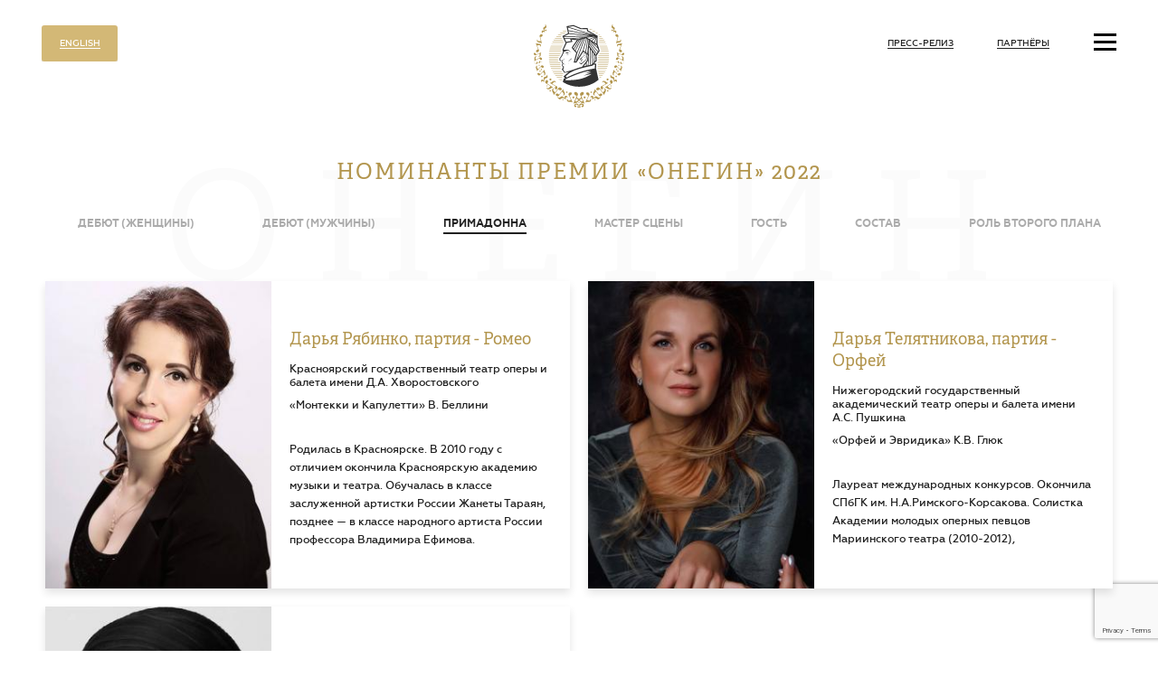

--- FILE ---
content_type: text/html; charset=UTF-8
request_url: https://oneginaward.ru/nominees/2022/966/
body_size: 35661
content:
<!DOCTYPE html>
<html xmlns='http://www.w3.org/1999/xhtml' xml:lang='ru' lang='ru'>
<head>
	<title>Номинанты премии «Онегин» 2022</title>
	<meta name="description" content="2022 -Примадонна -Номинанты премии «Онегин»" />
	<meta name="keywords" content="2022 -Примадонна -Номинанты премии «Онегин»" />
	<meta content="text/html; charset=UTF-8" http-equiv="Content-Type" />
	<meta name="yandex-verification" content="7e95a48a5d8ab8f8" />
	<meta http-equiv="X-UA-Compatible" content="IE=edge" />
	<meta http-equiv='imagetoolbar' content='no'                                  />
	<meta http-equiv="X-UA-Compatible" content="IE=edge"                          />
	<meta content="width=device-width,initial-scale=1,user-scalable=no" name="viewport" />
	<meta name = "format-detection" content = "telephone=no"    />
	<meta name = "format-detection" content = "address=no"    />
	<meta http-equiv="x-rim-auto-match" content="none"          />
	<!-- <meta property="og:image" content='images/logo-200-vk.png'  /> -->
	<meta name="viewport" content="width=1024" />
	<meta name="apple-mobile-web-app-capable" content="yes"     />
		<link type='image/x-icon'       rel='icon'          href='/assets/images/favicon/favicon.ico?v=1.2' />
	<link type='image/x-icon'       rel='shortcut icon' href='/assets/images/favicon/favicon.ico?v=1.2' />
	<link rel="apple-touch-icon" sizes="57x57" href='/assets/images/favicon/apple-icon-57x57.png?v=1.2' />
	<link rel="apple-touch-icon" sizes="60x60" href='/assets/images/favicon/apple-icon-60x60.png?v=1.2' />
	<link rel="apple-touch-icon" sizes="72x72" href='/assets/images/favicon/apple-icon-72x72.png?v=1.2' />
	<link rel="apple-touch-icon" sizes="76x76" href='/assets/images/favicon/apple-icon-76x76.png?v=1.2' />
	<link rel="apple-touch-icon" sizes="114x114" href='/assets/images/favicon/apple-icon-114x114.png?v=1.2' />
	<link rel="apple-touch-icon" sizes="120x120" href='/assets/images/favicon/apple-icon-120x120.png?v=1.2' />
	<link rel="apple-touch-icon" sizes="144x144" href='/assets/images/favicon/apple-icon-144x144.png?v=1.2' />
	<link rel="apple-touch-icon" sizes="152x152" href='/assets/images/favicon/apple-icon-152x152.png?v=1.2' />
	<link rel="apple-touch-icon" sizes="180x180" href='/assets/images/favicon/apple-icon-180x180.png?v=1.2' />
	<link rel="icon" type="image/png" sizes="192x192" href='/assets/images/favicon/android-icon-192x192.png?v=1.2' />
	<link rel="icon" type="image/png" sizes="32x32" href='/assets/images/favicon/favicon-32x32.png?v=1.2' />
	<link rel="icon" type="image/png" sizes="96x96" href='/assets/images/favicon/favicon-96x96.png?v=1.2' />
	<link rel="icon" type="image/png" sizes="16x16" href='/assets/images/favicon/favicon-16x16.png?v=1.2' />
	<link rel="manifest" href='/assets/images/favicon/manifest.json?v=1.2' />
	<meta name="msapplication-TileColor" content="#ffffff" />
	<meta name="msapplication-TileImage" content='/assets/images/favicon/ms-icon-144x144.png?v=1.2' />
	<meta name="theme-color" content="#ffffff" />
	<link rel="stylesheet" type="text/css" href="/templates/template1/style.css?1752600848">
<link rel="stylesheet" type="text/css" href="/assets/js/vendor/swiper-slider/swiper.min.css?1752600848">
<link rel="stylesheet" type="text/css" href="/assets/js/vendor/fancybox/jquery.fancybox.min.css?1752600848">
<link rel="stylesheet" type="text/css" href="/assets/css/style_diz.css?v=1.4?1752600848">
	<script src='https://ajax.googleapis.com/ajax/libs/jquery/1.12.4/jquery.min.js'></script>
	<script src='/assets/js/device.min.js'></script>
	<script src='/assets/js/aa_modal.js'></script>
	<!--[if lt IE 10]>
		<script src="js/vendor/classList.min.js"></script>
		<script src="js/vendor/html5shiv.min.js"></script>
	<![endif]-->
	</head>

<body>

<div class='body'>
	<div class='body-wrap'>
		<!-- TOP Part end -->
		

<div xmlns:xlink="http://www.w3.org/1999/xlink" class="header">
  <div class="content content_large height">
    <div class="header__in"><div class="lng-switcher">
                <a href="//oneginaward.com" class="lng-switcher__link g-vac g-btn-eng"><span class="lng-switcher__txt g-fwm g-vac__el">ENGLISH</span></a>
            </div><a href="/" class="header-logo "><img class="header-logo__ico" data-png="/assets/images/logo.png" src="/assets/images/logo.svg" alt="" /></a><div class="header-quick-link abs abs_r abs_t"><a href="/partners/" class="header-quick-link__el g-vac"><span class="header-quick-link__el-txt g-fwm g-vac__el">Партнёры</span></a></div><div class="header-quick-link abs abs_r abs_t" style="right: 18em;"><a href="/upload/information_system_16/5/0/0/item_500/item_500.pdf" class="header-quick-link__el g-vac" target="_blank"><span class="header-quick-link__el-txt g-fwm g-vac__el">Пресс-релиз</span></a></div><button type="button" class="header-burger abs abs_r abs_t js-nav__open"><i class="header-burger-diz abs"><i class="header-burger-diz__line abs abs_t"></i><i class="header-burger-diz__line abs abs_c"></i><i class="header-burger-diz__line abs abs_b"></i></i></button></div>
  </div>
</div>
<div xmlns:xlink="http://www.w3.org/1999/xlink" class="inner-page">
  <div class="content">
    <div class="inner-page-heading">
      <h1 class="inner-page-heading__txt t-h1 g-fade">Номинанты премии «Онегин» 2022</h1>
    </div>
    <div class="inner-page-nav">
      <div class="inner-page-nav__wrap">
        <a href="/nominees/2022/964/" class="inner-page-nav__el g-vac">
          <span class="inner-page-nav__el-txt g-vac__el g-fwb">Дебют (женщины)</span>
        </a>
        <a href="/nominees/2022/965/" class="inner-page-nav__el g-vac">
          <span class="inner-page-nav__el-txt g-vac__el g-fwb">Дебют (мужчины)</span>
        </a>
        <a href="/nominees/2022/966/" class="inner-page-nav__el g-vac active">
          <span class="inner-page-nav__el-txt g-vac__el g-fwb">Примадонна</span>
        </a>
        <a href="/nominees/2022/967/" class="inner-page-nav__el g-vac">
          <span class="inner-page-nav__el-txt g-vac__el g-fwb">Мастер сцены</span>
        </a>
        <a href="/nominees/2022/968/" class="inner-page-nav__el g-vac">
          <span class="inner-page-nav__el-txt g-vac__el g-fwb">Гость</span>
        </a>
        <a href="/nominees/2022/969/" class="inner-page-nav__el g-vac">
          <span class="inner-page-nav__el-txt g-vac__el g-fwb">Состав</span>
        </a>
        <a href="/nominees/2022/970/" class="inner-page-nav__el g-vac">
          <span class="inner-page-nav__el-txt g-vac__el g-fwb">Роль второго плана</span>
        </a>
        <a href="/nominees/2022/1044/" class="inner-page-nav__el g-vac">
          <span class="inner-page-nav__el-txt g-vac__el g-fwb">Событие-эксперимент</span>
        </a>
        <a href="/nominees/2022/1045/" class="inner-page-nav__el g-vac">
          <span class="inner-page-nav__el-txt g-vac__el g-fwb">Событие-дети</span>
        </a>
        <a href="/nominees/2022/1046/" class="inner-page-nav__el g-vac">
          <span class="inner-page-nav__el-txt g-vac__el g-fwb">Фаворит</span>
        </a>
        <a href="/nominees/2022/1041/" class="inner-page-nav__el g-vac">
          <span class="inner-page-nav__el-txt g-vac__el g-fwb">Наставник</span>
        </a>
        <a href="/nominees/2022/973/" class="inner-page-nav__el g-vac">
          <span class="inner-page-nav__el-txt g-vac__el g-fwb">Душа оперы</span>
        </a>
        <a href="/nominees/2022/974/" class="inner-page-nav__el g-vac">
          <span class="inner-page-nav__el-txt g-vac__el g-fwb">Концертмейстер (коуч)</span>
        </a>
        <a href="/nominees/2022/972/" class="inner-page-nav__el g-vac">
          <span class="inner-page-nav__el-txt g-vac__el g-fwb">Музыкальный руководитель</span>
        </a>
        <a href="/nominees/2022/theatre2022/" class="inner-page-nav__el g-vac">
          <span class="inner-page-nav__el-txt g-vac__el g-fwb">Театр</span>
        </a>
        <a href="/nominees/2022/legend22/" class="inner-page-nav__el g-vac">
          <span class="inner-page-nav__el-txt g-vac__el g-fwb">Легенда</span>
        </a>
        <a href="/nominees/2022/frwl22/" class="inner-page-nav__el g-vac">
          <span class="inner-page-nav__el-txt g-vac__el g-fwb">От России с любовью!</span>
        </a>
      </div>
    </div>
    <svg class="inner-page__bg-text abs abs_t">
      <use xlink:href="/assets/images/sprites/sprites_label/svg/symbols.svg#symbol-onegin"></use>
    </svg>
    <div class="inner-page__content">
      <div class="nominees">
        <div class="nominees__list grid grid_x2">
          <div class="grid__el">
            <div class="nominees-item">
              <div class="nominees-item__img abs abs_l bg_img" style="background-image: url(/upload/information_system_22/2/2/5/item_22526/information_items_property_1697.jpg);"></div>
              <div class="nominees-item__text">
                <div class="nominees-item__text-wrap">
                  <div class="nominees-item__title">
                    <span class="nominees-item__title-txt t-h2 g-fade">Дарья Рябинко, партия - Ромео</span>
                  </div>
                  <div class="nominees-item__dop">
                    <span class="nominees-item__dop-txt g-fwm">Красноярский государственный театр оперы и балета имени Д.А. Хворостовского</span>
                  </div>
                  <div class="nominees-item__dop">
                    <span class="nominees-item__dop-txt g-fwm">«Монтекки и Капулетти» В. Беллини</span>
                  </div>
                  <div class="nominees-item__desc">
                    <div class="editor editor_fmed editor_small editor_lh-big"><p>Родилась в Красноярске. В 2010 году с отличием окончила Красноярскую академию музыки и театра. Обучалась в классе заслуженной артистки России Жанеты Тараян, позднее &mdash; в классе народного артиста России профессора Владимира Ефимова.</p>
<p>Студенткой третьего курса приняла участие в проекте &laquo;Дебют&raquo; в рамках Федеральной целевой программы &laquo;Культура России&raquo;, где исполнила партию Зибеля в опере Ш. Гуно &laquo;Фауст&raquo; на сцене Государственного театра оперы и балета Санкт-Петербургской консерватории. В 2009 году была приглашена в стажерскую группу Красноярского театра оперы и балета.</p>
<p>После окончания академии переведена в основную труппу театра.</p>
<p>Неоднократно принимала участие в международном фестивале &laquo;Парад звезд в оперном&raquo;, где выступала в спектаклях и концертах с дирижерами Ф. Мастранжело (Италия), В. Бокманом (Швейцария), М. Эклунд (Швеция), А. Иоффе (Германия-Россия), П. Бубельниковым (Санкт-Петербург) и др.</p>
<p>Также неоднократно пела в спектаклях Шаляпинского фестиваля в Татарском академическом государственном театре им. М. Джалиля. Вместе с этим театром не раз принимала участие в гастролях по Европе.</p>
<p>Лауреат Государственной премии Красноярского края имени Д. А. Хворостовского в области оперного искусства (2022);</p>
<p>Номинант Национальной театральной премии &laquo;Золотая Маска &ndash; 2022&raquo; (женская роль в спектакле &laquo;Богатыри&raquo;);</p>
<p>Номинант Российской национальной театральной премии &laquo;Золотая Маска &ndash; 2020&raquo; в номинации &laquo;Лучшая женская роль&raquo; (роль Комиссара в опере &laquo;Груди Терезия&raquo;, Красноярский театр оперы и балета имени Д.А. Хворостовского).</p></div>
                  </div>
                </div>
              </div>
            </div>
          </div>
          <div class="grid__el">
            <div class="nominees-item">
              <div class="nominees-item__img abs abs_l bg_img" style="background-image: url(/upload/information_system_22/2/2/5/item_22527/information_items_property_1699.jpg);"></div>
              <div class="nominees-item__text">
                <div class="nominees-item__text-wrap">
                  <div class="nominees-item__title">
                    <span class="nominees-item__title-txt t-h2 g-fade">Дарья Телятникова, партия - Орфей</span>
                  </div>
                  <div class="nominees-item__dop">
                    <span class="nominees-item__dop-txt g-fwm">Нижегородский государственный академический театр оперы и балета имени А.С. Пушкина</span>
                  </div>
                  <div class="nominees-item__dop">
                    <span class="nominees-item__dop-txt g-fwm">«Орфей и Эвридика» К.В. Глюк</span>
                  </div>
                  <div class="nominees-item__desc">
                    <div class="editor editor_fmed editor_small editor_lh-big"><p>Лауреат международных конкурсов. Окончила СПбГК им. Н.А.Римского-Корсакова. Солистка Академии молодых оперных певцов Мариинского театра (2010-2012), Международной оперной студии в Цюрихе (2012-2013), Пермского театра оперы и балета им. П.И.Чайковского, приглашенная солистка Большого театра России, Мариинского театра. С 2022 &ndash; солистка Нижегородского театра оперы и балета имени А.С.Пушкина. Сотрудничала с такими дирижерами как В.Юровский, Т.Курентзис, Ю.Башмет, Д.Синьковский, И Великанов, А.Рудин, М.Замбелли, П.Нойман, Н.Цнайдер, Ф.Луизи, У.Лейси, С.Монтанари, К.Мулдс, Ф.Чижевский, В.Урюпин, Ф.Сарделли, оркестрами России, Италии. В репертуаре: Николетта (&laquo;Любовь к трем апельсинам&raquo; Прокофьев), Идамант (&laquo;Идоменей, царь Критский&raquo; Моцарт), Керубино (&laquo;Свадьба Фигаро&raquo; Моцарт), Церлина (&laquo;Дон Жуан&raquo; Моцарт), Дорабелла (&laquo;Так поступают все&raquo; Моцарт), Дидона (&laquo;Дидона и Эней&raquo; Перселл), Ольга (&laquo;Евгений Онегин&raquo; Чайковский), Полина (&laquo;Пиковая дама&raquo; Чайковский) и др., Лауреат международных конкурсов. Окончила СПбГК им. Н.А.Римского-Корсакова. Солистка Академии молодых оперных певцов Мариинского театра (2010-2012), Международной оперной студии в Цюрихе (2012-2013), Пермского театра оперы и балета им. П.И.Чайковского, приглашенная солистка Большого театра России, Мариинского театра. С 2022 &ndash; солистка Нижегородского театра оперы и балета имени А.С.Пушкина. Сотрудничала с такими дирижерами как В.Юровский, Т.Курентзис, Ю.Башмет, Д.Синьковский, И Великанов, А.Рудин, М.Замбелли, П.Нойман, Н.Цнайдер, Ф.Луизи, У.Лейси, С.Монтанари, К.Мулдс, Ф.Чижевский, В.Урюпин, Ф.Сарделли, оркестрами России, Италии. В репертуаре: Николетта (&laquo;Любовь к трем апельсинам&raquo; Прокофьев), Идамант (&laquo;Идоменей, царь Критский&raquo; Моцарт), Керубино (&laquo;Свадьба Фигаро&raquo; Моцарт), Церлина (&laquo;Дон Жуан&raquo; Моцарт), Дорабелла (&laquo;Так поступают все&raquo; Моцарт), Дидона (&laquo;Дидона и Эней&raquo; Перселл), Ольга (&laquo;Евгений Онегин&raquo; Чайковский), Полина (&laquo;Пиковая дама&raquo; Чайковский) и др.</p></div>
                  </div>
                </div>
              </div>
            </div>
          </div>
          <div class="grid__el">
            <div class="nominees-item">
              <div class="nominees-item__img abs abs_l bg_img" style="background-image: url(/upload/information_system_22/2/2/5/item_22530/information_items_property_1705.jpg);"></div>
              <div class="nominees-item__text">
                <div class="nominees-item__text-wrap">
                  <div class="nominees-item__title">
                    <span class="nominees-item__title-txt t-h2 g-fade">Наталья Петрожицкая, партия - Настасья Филипповна</span>
                  </div>
                  <div class="nominees-item__dop">
                    <span class="nominees-item__dop-txt g-fwm">Московский академический музыкальный театр им. К.С. Станиславского и Вл. И. Немировича-Данченко</span>
                  </div>
                  <div class="nominees-item__dop">
                    <span class="nominees-item__dop-txt g-fwm">«Н.Ф.Б.» В. Кобекин</span>
                  </div>
                  <div class="nominees-item__desc">
                    <div class="editor editor_fmed editor_small editor_lh-big"><p>С отличием окончила Московский государственный музыкальный колледж им. Альфреда Шнитке (класс проф. Алевтины Белоусовой) и Московскую государственную консерваторию им. Чайковского (класс проф. Веры Кудрявцевой, проф. Клары Кадинской). В 2008 окончила аспирантуру при Московской консерватории (науч. руководители: доц. Варвара Павлинова, проф. Клара Кадинская). В 2002&ndash;05 принимала участие в спектаклях Оперной студии Московской государственной консерватории. В репертуар вошли партии Татьяны (&laquo;Евгений Онегин&raquo; Чайковского), Донны Эльвиры (&laquo;Дон Жуан&raquo; Моцарта), Графини, Марцелины (&laquo;Свадьба Фигаро&raquo; Моцарта), Гориславы (&laquo;Руслан и Людмила&raquo; Глинки), Мими (&laquo;Богема&raquo; Пуччини).</p>
<p>С 2006 &ndash; солистка оперной труппы Музыкального театра им. К.С. Станиславского и Вл.И. Немировича-Данченко. Исполняет партии: Татьяна (&laquo;Евгений Онегин&raquo; Чайковского), Наташа Ростова (&laquo;Война и мир&raquo; Прокофьева), Мими (&laquo;Богема&raquo; Пуччини), Леонора (&laquo;Сила судьбы&raquo; Верди), Донна Эльвира (&laquo;Дон Жуан&raquo; Моцарта), Микаэла (&laquo;Кармен&raquo; Бизе), Антония, Джульетта, Стелла (&laquo;Сказки Гофмана&raquo; Оффенбаха), Софи (&laquo;Вертер&raquo; Массне), Алкивиад (&laquo;Сократ&raquo; Сати), Ганна Главари (&laquo;Веселая вдова&raquo; Легара), Дездемона (&laquo;Отелло&raquo; Верди). За исполнение партий Софи и Наташи Ростовой номинировалась на соискание Национальной театральной премии &laquo;Золотая Маска&raquo;.</p>
<p>Участвовала в постановке оперы Мусоргского &laquo;Сорочинская ярмарка&raquo; с ГАСК п/р В. Полянского.</p>
<p>Вместе с Дмитрием Зуевым и Антониной Кадобновой исполнила концертные программы &laquo;Чайковский. Романсы&raquo;, &laquo;Рахманинов. Романсы&raquo;, &laquo;XX век. Романсы&raquo;, &laquo;Эпоха барокко. Романсы&raquo;, &laquo;Песни победителей&raquo;, &laquo;Песни о великой войне и великой победе&raquo;, Cantare per la vita, &laquo;Избранные сцены из оперы &laquo;Евгений Онегин&raquo; для чтеца и солистов&raquo;. В 2014 программу &laquo;Чайковский. Романсы&raquo; издали на CD-диске фирма &laquo;Мелодия&raquo;, а в 2018 на частном лейбле вышел CD-диск с программой &laquo;Рахманинов. Романсы&raquo;.</p>
<p>C труппой Музыкального театра гастролировала в Италии, Китае, Нидерландах, с сольными концертными программами в Болгарии, Латвии, Украине, Греции, Японии, на Кипре. Выступает в театрах России как приглашенная солистка. Регулярно принимает участие в фестивалях камерной музыки.&nbsp;</p></div>
                  </div>
                </div>
              </div>
            </div>
          </div>
        </div>
      </div>
    </div>
  </div>
</div>
	</div>

	

<i xmlns:xlink="http://www.w3.org/1999/xlink" class="overlay js__all-close" tabindex="-1"></i>
<div xmlns:xlink="http://www.w3.org/1999/xlink" class="nav" tabindex="-1">
  <button type="button" class="nav__close abs abs_t abs_r js-nav__close">
    <svg class="nav__close-ico abs">
      <use xlink:href="/assets/images/sprites/sprites_label/svg/symbols.svg#symbol-close"></use>
    </svg>
  </button>
  <div class="nav__wrap">
    <div class="nav__in">
      <div class="nav-menu">
        <div class="nav-menu__el">
          <a href="/" class="nav-menu__el-in g-vac">
            <span class="nav-menu__el-in-txt g-vac__el g-fwb">Главная</span>
          </a>
        </div>
        <div class="nav-menu__el">
          <a href="/about/" class="nav-menu__el-in g-vac">
            <span class="nav-menu__el-in-txt g-vac__el g-fwb">О премии</span>
          </a>
        </div>
        <div class="nav-menu__el">
          <a href="/management/" class="nav-menu__el-in g-vac">
            <span class="nav-menu__el-in-txt g-vac__el g-fwb">Дирекция премии</span>
          </a>
        </div>
        <div class="nav-menu__el">
          <a href="/news/" class="nav-menu__el-in g-vac">
            <span class="nav-menu__el-in-txt g-vac__el g-fwb">Новости</span>
          </a>
        </div>
        <div class="nav-menu__el">
          <a href="/smi/" class="nav-menu__el-in g-vac">
            <span class="nav-menu__el-in-txt g-vac__el g-fwb">СМИ о премии</span>
          </a>
        </div>
        <div class="nav-menu__el">
          <a href="/partners/" class="nav-menu__el-in g-vac">
            <span class="nav-menu__el-in-txt g-vac__el g-fwb">Партнёры</span>
          </a>
        </div>
        <div class="nav-menu__el">
          <a href="/map/" class="nav-menu__el-in g-vac">
            <span class="nav-menu__el-in-txt g-vac__el g-fwb">Оперная карта России</span>
          </a>
        </div>
        <div class="nav-menu__el">
          <a href="/contacts/" class="nav-menu__el-in g-vac">
            <span class="nav-menu__el-in-txt g-vac__el g-fwb">Контакты</span>
          </a>
        </div>
      </div>
      <div class="nav-btn">
        <button type="button" class="g-btn js-nav__message-open">
          <span class="g-btn__txt">Отправить сообщение</span>
        </button>
      </div>
      <div class="nav-footer">
        <div class="nav-footer__copyright">
          <span class="nav-footer__copyright-txt-top g-fwm">© «Онегин» 2016-2026</span>
          <span class="nav-footer__copyright-txt-bottom">Российская национальная оперная премия</span>
        </div>
        <a href="http://artatom.ru/" title="дизайн сайта, создание сайтов Воронеж - веб студия АРТатом" target="_blank" rel="noopener" class="nav-footer__dev g-vac">
          <span class="nav-footer__dev-txt g-vac__el">Сделано в Atom</span>
          <svg class="nav-footer__dev-ico abs abs_r">
            <use xlink:href="/assets/images/sprites/sprites_label/svg/symbols.svg#symbol-atom"></use>
          </svg>
        </a>
        <a href="//m.oneginaward.ru" title="" class="nav-footer__full-ver g-vac" style="float: left; height: 4em;">
          <span class="nav-footer__dev-txt g-vac__el" style="white-space: nowrap; ">
								Мобильная версия
							</span>
        </a>
      </div>
    </div>
  </div>
</div>


<div class="modal-form" tabindex="-1">
  <div class="modal-form__wrap g-vac">
    <div class="modal-form__in g-vac__el">
      <button name="close" type="button" class="modal-form__close abs abs_t abs_r js-modal-form__close">
        <svg class="modal-form__close-ico abs">
          <use xmlns:xlink="http://www.w3.org/1999/xlink" xlink:href="/assets/images/sprites/sprites_label/svg/symbols.svg#symbol-close"></use>
        </svg>
      </button>
      <div class="modal-form__left">
        <div class="modal-form-text">
          <div class="modal-form-text__desc">
            <div class="editor editor_mb-off editor_small editor_fmed">
              <p>Если у вас есть вопросы - вы можете написать нам и мы обязательно вам ответим.</p>
            </div>
          </div>
          <div class="modal-form-text__contact">
            <div class="editor editor_fmed editor_mb-off">
              <p>Также вы можете написать нам на почту<br /><a href="mailto: award@oneginaward.ru">award@oneginaward.ru</a><br /></p>
            </div>
          </div>
        </div>
      </div>
      <div class="modal-form__right">
        <div class="modal-form__form">
          <form name="form-feedback" action="/" method="post" enctype="multipart/form-data" id="form-feedback">
            <div class="g-form-item">
              <div class="g-form-item__name">
                <span class="g-form-item__name-txt g-fwm">Ваше имя</span>
              </div>
              <div class="g-form-item__field">
                <div class="g-form-item__field-in g-form-item__field-in_fl">
                  <input type="text" class="input__field" name="message_name" value="" placeholder="" />
                </div>
              </div>
              <div class="null"></div>
            </div>
            <div class="g-form-item">
              <div class="g-form-item__name">
                <span class="g-form-item__name-txt g-fwm">Ваш E-mail</span>
              </div>
              <div class="g-form-item__field">
                <div class="g-form-item__field-in g-form-item__field-in_fl">
                  <input type="text" class="input__field" name="message_email" value="" placeholder="" />
                </div>
              </div>
              <div class="null"></div>
            </div>
            <div class="g-form-item">
              <div class="g-form-item__name">
                <span class="g-form-item__name-txt g-fwm">Ваше сообщение</span>
              </div>
              <div class="g-form-item__field">
                <div class="g-form-item__field-in g-form-item__field-in_fl">
                  <textarea class="textarea" value="" name="message_text" placeholder="Начните писать свой текст …"></textarea>
                </div>
              </div>
              <div class="null"></div>
            </div>
            <div class="g-form-item">
              <div class="g-form-item__name"></div>
              <div class="g-form-item__field">
                <div class="smart-captcha" data-sitekey="ysc1_fCIJ1CvN8Nd29oI0BhfVmW8syq0zBjsAVem8CP1K054f94a9"></div>
              </div>
              <div class="null"></div>
            </div>
            <div class="g-form__btn">
              <input type="hidden" name="SubmitMessage" value="ok" />
              <button name="SubmitMessage" type="submit" value="Отправить сообщение" class="g-btn g-btn_block js-welldone__btn">
                <span class="g-btn__txt">Отправить сообщение</span>
              </button>
            </div>
          </form>
          <div class="g-form-item" tabindex="-1">
            <div class="welldone__in g-vac__el">
              <div class="welldone__title">
                <span name="header" class="welldone__title-txt g-fade"></span>
              </div>
              <div class="welldone__desc">
                <div name="message" class="editor editor_mb-off" id="message"></div>
              </div>
            </div>
          </div>
        </div>
      </div>
    </div>
    <i class="modal-form__overlay abs js__all-close"></i>
  </div>
</div>
</div>
	<script src="/templates/template1/script.js"></script>
<script src="/assets/js/vendor/nice-select/jquery.nice-select.min.js"></script>
<script src="/assets/js/vendor/jquery.form.min.js"></script>
<script src="/assets/js/vendor/jqueryValidation/jquery.validate.min.js"></script>
<script src="/assets/js/vendor/jqueryValidation/additional-methods.min.js"></script>
<script src="/assets/js/vendor/jqueryValidation/localization/messages_ru.min.js"></script>
<script src="/assets/js/vendor/fancybox/jquery.fancybox.min.js"></script>
<script src="/assets/js/vendor/jquery.inputmask.bundle.min.js"></script>
<script src="/assets/js/vendor/swiper-slider/swiper.min.js"></script>
<script src="/assets/js/vendor/threesixty/threesixty.min.js"></script>
<script src="/assets/js/vendor/threesixty/threesixty__init.js"></script>
<script src="/assets/js/vendor/fastclick.min.js"></script>
<script src="/assets/js/aa-slider.js"></script>
<script src="/assets/js/aa_yandex-map.js"></script>
<script src="/assets/js/aa-form.js?v=1.14"></script>
<script src="/assets/js/aa-form-verification.js?v=1.14"></script>
<script src="/assets/js/aa-poll.js?v=1.14"></script>
<script src="/assets/js/artatom.js?v=1.14"></script>

    <script src="https://smartcaptcha.yandexcloud.net/captcha.js" defer=""></script>
	
	<script src="https://www.google.com/recaptcha/api.js?render=6LfXMTcqAAAAAADNmARvz_pac1JToA0QBmpjIVZ5"></script>
	<script>
		grecaptcha.ready(function () {
            grecaptcha.execute('6LfXMTcqAAAAAADNmARvz_pac1JToA0QBmpjIVZ5', {
                action: 'submit'
            }).then(function(token) {
                //для проверки токена можно вывести в 
                // console.log(token);                 
                $('#form-feedback').append('<input type="hidden" name="g-recaptcha-response" value="' + token + '">');
                $('#form-order').append('<input type="hidden" name="g-recaptcha-response" value="' + token + '">');
            });
        }); 
	</script>

	<!-- Yandex.Metrika counter -->
	<script type="text/javascript">
		(function (d, w, c) {
			(w[c] = w[c] || []).push(function() {
				try {
					w.yaCounter45072731 = new Ya.Metrika({
						id:45072731,
						clickmap:true,
						trackLinks:true,
						accurateTrackBounce:true,
						webvisor:true
					});
				} catch(e) { }
			});

			var n = d.getElementsByTagName("script")[0],
					s = d.createElement("script"),
					f = function () { n.parentNode.insertBefore(s, n); };
			s.type = "text/javascript";
			s.async = true;
			s.src = "https://mc.yandex.ru/metrika/watch.js";

			if (w.opera == "[object Opera]") {
				d.addEventListener("DOMContentLoaded", f, false);
			} else { f(); }
		})(document, window, "yandex_metrika_callbacks");
	</script>
	<noscript><div><img src="https://mc.yandex.ru/watch/45072731" style="position:absolute; left:-9999px;" alt="" /></div></noscript>
	<!-- /Yandex.Metrika counter -->

	<!-- Google Analytics -->
	<script>
		(function(i,s,o,g,r,a,m){i['GoogleAnalyticsObject']=r;i[r]=i[r]||function(){
		(i[r].q=i[r].q||[]).push(arguments)},i[r].l=1*new Date();a=s.createElement(o),
		m=s.getElementsByTagName(o)[0];a.async=1;a.src=g;m.parentNode.insertBefore(a,m)
		})(window,document,'script','https://www.google-analytics.com/analytics.js','ga');

		ga('create', 'UA-101432979-1', 'auto');
		ga('send', 'pageview');
	</script>
	<!-- /Google Analytics -->

	<!-- HostCMS Counter -->
	<script type="text/javascript">document.cookie="hostmake=1; path=/";document.write("<a style='display: none;' href=\"//www.hostcms.ru/\"><img src=\"//oneginaward.ru/counter/counter.php?rand="+Math.random()+"&id=1&refer="+escape(document.referrer)+"&amp;current_page="+escape(window.location.href)+"&cookie="+(document.cookie?"Y":"N")+"&java="+(navigator.javaEnabled()?"Y":"N")+"&screen="+screen.width+'x'+screen.height+"&px="+(((navigator.appName.substring(0,9)=="Microsoft"))?screen.colorDepth:screen.pixelDepth)+"&js_version=1.6&counter=0\" alt=\"HostCMS Counter\" width=\"1\" height=\"1\" /></a>")</script>
	<noscript><a style="display: none;" href="//www.hostcms.ru/"><img alt="HostCMS Counter" height="1" src="//oneginaward.ru/counter/counter.php?id=1&amp;counter=0" width="1" /></a></noscript>
	<!-- HostCMS Counter -->

</body>
</html>

--- FILE ---
content_type: text/html; charset=utf-8
request_url: https://www.google.com/recaptcha/api2/anchor?ar=1&k=6LfXMTcqAAAAAADNmARvz_pac1JToA0QBmpjIVZ5&co=aHR0cHM6Ly9vbmVnaW5hd2FyZC5ydTo0NDM.&hl=en&v=PoyoqOPhxBO7pBk68S4YbpHZ&size=invisible&anchor-ms=20000&execute-ms=30000&cb=4gycwgc6mk4i
body_size: 49668
content:
<!DOCTYPE HTML><html dir="ltr" lang="en"><head><meta http-equiv="Content-Type" content="text/html; charset=UTF-8">
<meta http-equiv="X-UA-Compatible" content="IE=edge">
<title>reCAPTCHA</title>
<style type="text/css">
/* cyrillic-ext */
@font-face {
  font-family: 'Roboto';
  font-style: normal;
  font-weight: 400;
  font-stretch: 100%;
  src: url(//fonts.gstatic.com/s/roboto/v48/KFO7CnqEu92Fr1ME7kSn66aGLdTylUAMa3GUBHMdazTgWw.woff2) format('woff2');
  unicode-range: U+0460-052F, U+1C80-1C8A, U+20B4, U+2DE0-2DFF, U+A640-A69F, U+FE2E-FE2F;
}
/* cyrillic */
@font-face {
  font-family: 'Roboto';
  font-style: normal;
  font-weight: 400;
  font-stretch: 100%;
  src: url(//fonts.gstatic.com/s/roboto/v48/KFO7CnqEu92Fr1ME7kSn66aGLdTylUAMa3iUBHMdazTgWw.woff2) format('woff2');
  unicode-range: U+0301, U+0400-045F, U+0490-0491, U+04B0-04B1, U+2116;
}
/* greek-ext */
@font-face {
  font-family: 'Roboto';
  font-style: normal;
  font-weight: 400;
  font-stretch: 100%;
  src: url(//fonts.gstatic.com/s/roboto/v48/KFO7CnqEu92Fr1ME7kSn66aGLdTylUAMa3CUBHMdazTgWw.woff2) format('woff2');
  unicode-range: U+1F00-1FFF;
}
/* greek */
@font-face {
  font-family: 'Roboto';
  font-style: normal;
  font-weight: 400;
  font-stretch: 100%;
  src: url(//fonts.gstatic.com/s/roboto/v48/KFO7CnqEu92Fr1ME7kSn66aGLdTylUAMa3-UBHMdazTgWw.woff2) format('woff2');
  unicode-range: U+0370-0377, U+037A-037F, U+0384-038A, U+038C, U+038E-03A1, U+03A3-03FF;
}
/* math */
@font-face {
  font-family: 'Roboto';
  font-style: normal;
  font-weight: 400;
  font-stretch: 100%;
  src: url(//fonts.gstatic.com/s/roboto/v48/KFO7CnqEu92Fr1ME7kSn66aGLdTylUAMawCUBHMdazTgWw.woff2) format('woff2');
  unicode-range: U+0302-0303, U+0305, U+0307-0308, U+0310, U+0312, U+0315, U+031A, U+0326-0327, U+032C, U+032F-0330, U+0332-0333, U+0338, U+033A, U+0346, U+034D, U+0391-03A1, U+03A3-03A9, U+03B1-03C9, U+03D1, U+03D5-03D6, U+03F0-03F1, U+03F4-03F5, U+2016-2017, U+2034-2038, U+203C, U+2040, U+2043, U+2047, U+2050, U+2057, U+205F, U+2070-2071, U+2074-208E, U+2090-209C, U+20D0-20DC, U+20E1, U+20E5-20EF, U+2100-2112, U+2114-2115, U+2117-2121, U+2123-214F, U+2190, U+2192, U+2194-21AE, U+21B0-21E5, U+21F1-21F2, U+21F4-2211, U+2213-2214, U+2216-22FF, U+2308-230B, U+2310, U+2319, U+231C-2321, U+2336-237A, U+237C, U+2395, U+239B-23B7, U+23D0, U+23DC-23E1, U+2474-2475, U+25AF, U+25B3, U+25B7, U+25BD, U+25C1, U+25CA, U+25CC, U+25FB, U+266D-266F, U+27C0-27FF, U+2900-2AFF, U+2B0E-2B11, U+2B30-2B4C, U+2BFE, U+3030, U+FF5B, U+FF5D, U+1D400-1D7FF, U+1EE00-1EEFF;
}
/* symbols */
@font-face {
  font-family: 'Roboto';
  font-style: normal;
  font-weight: 400;
  font-stretch: 100%;
  src: url(//fonts.gstatic.com/s/roboto/v48/KFO7CnqEu92Fr1ME7kSn66aGLdTylUAMaxKUBHMdazTgWw.woff2) format('woff2');
  unicode-range: U+0001-000C, U+000E-001F, U+007F-009F, U+20DD-20E0, U+20E2-20E4, U+2150-218F, U+2190, U+2192, U+2194-2199, U+21AF, U+21E6-21F0, U+21F3, U+2218-2219, U+2299, U+22C4-22C6, U+2300-243F, U+2440-244A, U+2460-24FF, U+25A0-27BF, U+2800-28FF, U+2921-2922, U+2981, U+29BF, U+29EB, U+2B00-2BFF, U+4DC0-4DFF, U+FFF9-FFFB, U+10140-1018E, U+10190-1019C, U+101A0, U+101D0-101FD, U+102E0-102FB, U+10E60-10E7E, U+1D2C0-1D2D3, U+1D2E0-1D37F, U+1F000-1F0FF, U+1F100-1F1AD, U+1F1E6-1F1FF, U+1F30D-1F30F, U+1F315, U+1F31C, U+1F31E, U+1F320-1F32C, U+1F336, U+1F378, U+1F37D, U+1F382, U+1F393-1F39F, U+1F3A7-1F3A8, U+1F3AC-1F3AF, U+1F3C2, U+1F3C4-1F3C6, U+1F3CA-1F3CE, U+1F3D4-1F3E0, U+1F3ED, U+1F3F1-1F3F3, U+1F3F5-1F3F7, U+1F408, U+1F415, U+1F41F, U+1F426, U+1F43F, U+1F441-1F442, U+1F444, U+1F446-1F449, U+1F44C-1F44E, U+1F453, U+1F46A, U+1F47D, U+1F4A3, U+1F4B0, U+1F4B3, U+1F4B9, U+1F4BB, U+1F4BF, U+1F4C8-1F4CB, U+1F4D6, U+1F4DA, U+1F4DF, U+1F4E3-1F4E6, U+1F4EA-1F4ED, U+1F4F7, U+1F4F9-1F4FB, U+1F4FD-1F4FE, U+1F503, U+1F507-1F50B, U+1F50D, U+1F512-1F513, U+1F53E-1F54A, U+1F54F-1F5FA, U+1F610, U+1F650-1F67F, U+1F687, U+1F68D, U+1F691, U+1F694, U+1F698, U+1F6AD, U+1F6B2, U+1F6B9-1F6BA, U+1F6BC, U+1F6C6-1F6CF, U+1F6D3-1F6D7, U+1F6E0-1F6EA, U+1F6F0-1F6F3, U+1F6F7-1F6FC, U+1F700-1F7FF, U+1F800-1F80B, U+1F810-1F847, U+1F850-1F859, U+1F860-1F887, U+1F890-1F8AD, U+1F8B0-1F8BB, U+1F8C0-1F8C1, U+1F900-1F90B, U+1F93B, U+1F946, U+1F984, U+1F996, U+1F9E9, U+1FA00-1FA6F, U+1FA70-1FA7C, U+1FA80-1FA89, U+1FA8F-1FAC6, U+1FACE-1FADC, U+1FADF-1FAE9, U+1FAF0-1FAF8, U+1FB00-1FBFF;
}
/* vietnamese */
@font-face {
  font-family: 'Roboto';
  font-style: normal;
  font-weight: 400;
  font-stretch: 100%;
  src: url(//fonts.gstatic.com/s/roboto/v48/KFO7CnqEu92Fr1ME7kSn66aGLdTylUAMa3OUBHMdazTgWw.woff2) format('woff2');
  unicode-range: U+0102-0103, U+0110-0111, U+0128-0129, U+0168-0169, U+01A0-01A1, U+01AF-01B0, U+0300-0301, U+0303-0304, U+0308-0309, U+0323, U+0329, U+1EA0-1EF9, U+20AB;
}
/* latin-ext */
@font-face {
  font-family: 'Roboto';
  font-style: normal;
  font-weight: 400;
  font-stretch: 100%;
  src: url(//fonts.gstatic.com/s/roboto/v48/KFO7CnqEu92Fr1ME7kSn66aGLdTylUAMa3KUBHMdazTgWw.woff2) format('woff2');
  unicode-range: U+0100-02BA, U+02BD-02C5, U+02C7-02CC, U+02CE-02D7, U+02DD-02FF, U+0304, U+0308, U+0329, U+1D00-1DBF, U+1E00-1E9F, U+1EF2-1EFF, U+2020, U+20A0-20AB, U+20AD-20C0, U+2113, U+2C60-2C7F, U+A720-A7FF;
}
/* latin */
@font-face {
  font-family: 'Roboto';
  font-style: normal;
  font-weight: 400;
  font-stretch: 100%;
  src: url(//fonts.gstatic.com/s/roboto/v48/KFO7CnqEu92Fr1ME7kSn66aGLdTylUAMa3yUBHMdazQ.woff2) format('woff2');
  unicode-range: U+0000-00FF, U+0131, U+0152-0153, U+02BB-02BC, U+02C6, U+02DA, U+02DC, U+0304, U+0308, U+0329, U+2000-206F, U+20AC, U+2122, U+2191, U+2193, U+2212, U+2215, U+FEFF, U+FFFD;
}
/* cyrillic-ext */
@font-face {
  font-family: 'Roboto';
  font-style: normal;
  font-weight: 500;
  font-stretch: 100%;
  src: url(//fonts.gstatic.com/s/roboto/v48/KFO7CnqEu92Fr1ME7kSn66aGLdTylUAMa3GUBHMdazTgWw.woff2) format('woff2');
  unicode-range: U+0460-052F, U+1C80-1C8A, U+20B4, U+2DE0-2DFF, U+A640-A69F, U+FE2E-FE2F;
}
/* cyrillic */
@font-face {
  font-family: 'Roboto';
  font-style: normal;
  font-weight: 500;
  font-stretch: 100%;
  src: url(//fonts.gstatic.com/s/roboto/v48/KFO7CnqEu92Fr1ME7kSn66aGLdTylUAMa3iUBHMdazTgWw.woff2) format('woff2');
  unicode-range: U+0301, U+0400-045F, U+0490-0491, U+04B0-04B1, U+2116;
}
/* greek-ext */
@font-face {
  font-family: 'Roboto';
  font-style: normal;
  font-weight: 500;
  font-stretch: 100%;
  src: url(//fonts.gstatic.com/s/roboto/v48/KFO7CnqEu92Fr1ME7kSn66aGLdTylUAMa3CUBHMdazTgWw.woff2) format('woff2');
  unicode-range: U+1F00-1FFF;
}
/* greek */
@font-face {
  font-family: 'Roboto';
  font-style: normal;
  font-weight: 500;
  font-stretch: 100%;
  src: url(//fonts.gstatic.com/s/roboto/v48/KFO7CnqEu92Fr1ME7kSn66aGLdTylUAMa3-UBHMdazTgWw.woff2) format('woff2');
  unicode-range: U+0370-0377, U+037A-037F, U+0384-038A, U+038C, U+038E-03A1, U+03A3-03FF;
}
/* math */
@font-face {
  font-family: 'Roboto';
  font-style: normal;
  font-weight: 500;
  font-stretch: 100%;
  src: url(//fonts.gstatic.com/s/roboto/v48/KFO7CnqEu92Fr1ME7kSn66aGLdTylUAMawCUBHMdazTgWw.woff2) format('woff2');
  unicode-range: U+0302-0303, U+0305, U+0307-0308, U+0310, U+0312, U+0315, U+031A, U+0326-0327, U+032C, U+032F-0330, U+0332-0333, U+0338, U+033A, U+0346, U+034D, U+0391-03A1, U+03A3-03A9, U+03B1-03C9, U+03D1, U+03D5-03D6, U+03F0-03F1, U+03F4-03F5, U+2016-2017, U+2034-2038, U+203C, U+2040, U+2043, U+2047, U+2050, U+2057, U+205F, U+2070-2071, U+2074-208E, U+2090-209C, U+20D0-20DC, U+20E1, U+20E5-20EF, U+2100-2112, U+2114-2115, U+2117-2121, U+2123-214F, U+2190, U+2192, U+2194-21AE, U+21B0-21E5, U+21F1-21F2, U+21F4-2211, U+2213-2214, U+2216-22FF, U+2308-230B, U+2310, U+2319, U+231C-2321, U+2336-237A, U+237C, U+2395, U+239B-23B7, U+23D0, U+23DC-23E1, U+2474-2475, U+25AF, U+25B3, U+25B7, U+25BD, U+25C1, U+25CA, U+25CC, U+25FB, U+266D-266F, U+27C0-27FF, U+2900-2AFF, U+2B0E-2B11, U+2B30-2B4C, U+2BFE, U+3030, U+FF5B, U+FF5D, U+1D400-1D7FF, U+1EE00-1EEFF;
}
/* symbols */
@font-face {
  font-family: 'Roboto';
  font-style: normal;
  font-weight: 500;
  font-stretch: 100%;
  src: url(//fonts.gstatic.com/s/roboto/v48/KFO7CnqEu92Fr1ME7kSn66aGLdTylUAMaxKUBHMdazTgWw.woff2) format('woff2');
  unicode-range: U+0001-000C, U+000E-001F, U+007F-009F, U+20DD-20E0, U+20E2-20E4, U+2150-218F, U+2190, U+2192, U+2194-2199, U+21AF, U+21E6-21F0, U+21F3, U+2218-2219, U+2299, U+22C4-22C6, U+2300-243F, U+2440-244A, U+2460-24FF, U+25A0-27BF, U+2800-28FF, U+2921-2922, U+2981, U+29BF, U+29EB, U+2B00-2BFF, U+4DC0-4DFF, U+FFF9-FFFB, U+10140-1018E, U+10190-1019C, U+101A0, U+101D0-101FD, U+102E0-102FB, U+10E60-10E7E, U+1D2C0-1D2D3, U+1D2E0-1D37F, U+1F000-1F0FF, U+1F100-1F1AD, U+1F1E6-1F1FF, U+1F30D-1F30F, U+1F315, U+1F31C, U+1F31E, U+1F320-1F32C, U+1F336, U+1F378, U+1F37D, U+1F382, U+1F393-1F39F, U+1F3A7-1F3A8, U+1F3AC-1F3AF, U+1F3C2, U+1F3C4-1F3C6, U+1F3CA-1F3CE, U+1F3D4-1F3E0, U+1F3ED, U+1F3F1-1F3F3, U+1F3F5-1F3F7, U+1F408, U+1F415, U+1F41F, U+1F426, U+1F43F, U+1F441-1F442, U+1F444, U+1F446-1F449, U+1F44C-1F44E, U+1F453, U+1F46A, U+1F47D, U+1F4A3, U+1F4B0, U+1F4B3, U+1F4B9, U+1F4BB, U+1F4BF, U+1F4C8-1F4CB, U+1F4D6, U+1F4DA, U+1F4DF, U+1F4E3-1F4E6, U+1F4EA-1F4ED, U+1F4F7, U+1F4F9-1F4FB, U+1F4FD-1F4FE, U+1F503, U+1F507-1F50B, U+1F50D, U+1F512-1F513, U+1F53E-1F54A, U+1F54F-1F5FA, U+1F610, U+1F650-1F67F, U+1F687, U+1F68D, U+1F691, U+1F694, U+1F698, U+1F6AD, U+1F6B2, U+1F6B9-1F6BA, U+1F6BC, U+1F6C6-1F6CF, U+1F6D3-1F6D7, U+1F6E0-1F6EA, U+1F6F0-1F6F3, U+1F6F7-1F6FC, U+1F700-1F7FF, U+1F800-1F80B, U+1F810-1F847, U+1F850-1F859, U+1F860-1F887, U+1F890-1F8AD, U+1F8B0-1F8BB, U+1F8C0-1F8C1, U+1F900-1F90B, U+1F93B, U+1F946, U+1F984, U+1F996, U+1F9E9, U+1FA00-1FA6F, U+1FA70-1FA7C, U+1FA80-1FA89, U+1FA8F-1FAC6, U+1FACE-1FADC, U+1FADF-1FAE9, U+1FAF0-1FAF8, U+1FB00-1FBFF;
}
/* vietnamese */
@font-face {
  font-family: 'Roboto';
  font-style: normal;
  font-weight: 500;
  font-stretch: 100%;
  src: url(//fonts.gstatic.com/s/roboto/v48/KFO7CnqEu92Fr1ME7kSn66aGLdTylUAMa3OUBHMdazTgWw.woff2) format('woff2');
  unicode-range: U+0102-0103, U+0110-0111, U+0128-0129, U+0168-0169, U+01A0-01A1, U+01AF-01B0, U+0300-0301, U+0303-0304, U+0308-0309, U+0323, U+0329, U+1EA0-1EF9, U+20AB;
}
/* latin-ext */
@font-face {
  font-family: 'Roboto';
  font-style: normal;
  font-weight: 500;
  font-stretch: 100%;
  src: url(//fonts.gstatic.com/s/roboto/v48/KFO7CnqEu92Fr1ME7kSn66aGLdTylUAMa3KUBHMdazTgWw.woff2) format('woff2');
  unicode-range: U+0100-02BA, U+02BD-02C5, U+02C7-02CC, U+02CE-02D7, U+02DD-02FF, U+0304, U+0308, U+0329, U+1D00-1DBF, U+1E00-1E9F, U+1EF2-1EFF, U+2020, U+20A0-20AB, U+20AD-20C0, U+2113, U+2C60-2C7F, U+A720-A7FF;
}
/* latin */
@font-face {
  font-family: 'Roboto';
  font-style: normal;
  font-weight: 500;
  font-stretch: 100%;
  src: url(//fonts.gstatic.com/s/roboto/v48/KFO7CnqEu92Fr1ME7kSn66aGLdTylUAMa3yUBHMdazQ.woff2) format('woff2');
  unicode-range: U+0000-00FF, U+0131, U+0152-0153, U+02BB-02BC, U+02C6, U+02DA, U+02DC, U+0304, U+0308, U+0329, U+2000-206F, U+20AC, U+2122, U+2191, U+2193, U+2212, U+2215, U+FEFF, U+FFFD;
}
/* cyrillic-ext */
@font-face {
  font-family: 'Roboto';
  font-style: normal;
  font-weight: 900;
  font-stretch: 100%;
  src: url(//fonts.gstatic.com/s/roboto/v48/KFO7CnqEu92Fr1ME7kSn66aGLdTylUAMa3GUBHMdazTgWw.woff2) format('woff2');
  unicode-range: U+0460-052F, U+1C80-1C8A, U+20B4, U+2DE0-2DFF, U+A640-A69F, U+FE2E-FE2F;
}
/* cyrillic */
@font-face {
  font-family: 'Roboto';
  font-style: normal;
  font-weight: 900;
  font-stretch: 100%;
  src: url(//fonts.gstatic.com/s/roboto/v48/KFO7CnqEu92Fr1ME7kSn66aGLdTylUAMa3iUBHMdazTgWw.woff2) format('woff2');
  unicode-range: U+0301, U+0400-045F, U+0490-0491, U+04B0-04B1, U+2116;
}
/* greek-ext */
@font-face {
  font-family: 'Roboto';
  font-style: normal;
  font-weight: 900;
  font-stretch: 100%;
  src: url(//fonts.gstatic.com/s/roboto/v48/KFO7CnqEu92Fr1ME7kSn66aGLdTylUAMa3CUBHMdazTgWw.woff2) format('woff2');
  unicode-range: U+1F00-1FFF;
}
/* greek */
@font-face {
  font-family: 'Roboto';
  font-style: normal;
  font-weight: 900;
  font-stretch: 100%;
  src: url(//fonts.gstatic.com/s/roboto/v48/KFO7CnqEu92Fr1ME7kSn66aGLdTylUAMa3-UBHMdazTgWw.woff2) format('woff2');
  unicode-range: U+0370-0377, U+037A-037F, U+0384-038A, U+038C, U+038E-03A1, U+03A3-03FF;
}
/* math */
@font-face {
  font-family: 'Roboto';
  font-style: normal;
  font-weight: 900;
  font-stretch: 100%;
  src: url(//fonts.gstatic.com/s/roboto/v48/KFO7CnqEu92Fr1ME7kSn66aGLdTylUAMawCUBHMdazTgWw.woff2) format('woff2');
  unicode-range: U+0302-0303, U+0305, U+0307-0308, U+0310, U+0312, U+0315, U+031A, U+0326-0327, U+032C, U+032F-0330, U+0332-0333, U+0338, U+033A, U+0346, U+034D, U+0391-03A1, U+03A3-03A9, U+03B1-03C9, U+03D1, U+03D5-03D6, U+03F0-03F1, U+03F4-03F5, U+2016-2017, U+2034-2038, U+203C, U+2040, U+2043, U+2047, U+2050, U+2057, U+205F, U+2070-2071, U+2074-208E, U+2090-209C, U+20D0-20DC, U+20E1, U+20E5-20EF, U+2100-2112, U+2114-2115, U+2117-2121, U+2123-214F, U+2190, U+2192, U+2194-21AE, U+21B0-21E5, U+21F1-21F2, U+21F4-2211, U+2213-2214, U+2216-22FF, U+2308-230B, U+2310, U+2319, U+231C-2321, U+2336-237A, U+237C, U+2395, U+239B-23B7, U+23D0, U+23DC-23E1, U+2474-2475, U+25AF, U+25B3, U+25B7, U+25BD, U+25C1, U+25CA, U+25CC, U+25FB, U+266D-266F, U+27C0-27FF, U+2900-2AFF, U+2B0E-2B11, U+2B30-2B4C, U+2BFE, U+3030, U+FF5B, U+FF5D, U+1D400-1D7FF, U+1EE00-1EEFF;
}
/* symbols */
@font-face {
  font-family: 'Roboto';
  font-style: normal;
  font-weight: 900;
  font-stretch: 100%;
  src: url(//fonts.gstatic.com/s/roboto/v48/KFO7CnqEu92Fr1ME7kSn66aGLdTylUAMaxKUBHMdazTgWw.woff2) format('woff2');
  unicode-range: U+0001-000C, U+000E-001F, U+007F-009F, U+20DD-20E0, U+20E2-20E4, U+2150-218F, U+2190, U+2192, U+2194-2199, U+21AF, U+21E6-21F0, U+21F3, U+2218-2219, U+2299, U+22C4-22C6, U+2300-243F, U+2440-244A, U+2460-24FF, U+25A0-27BF, U+2800-28FF, U+2921-2922, U+2981, U+29BF, U+29EB, U+2B00-2BFF, U+4DC0-4DFF, U+FFF9-FFFB, U+10140-1018E, U+10190-1019C, U+101A0, U+101D0-101FD, U+102E0-102FB, U+10E60-10E7E, U+1D2C0-1D2D3, U+1D2E0-1D37F, U+1F000-1F0FF, U+1F100-1F1AD, U+1F1E6-1F1FF, U+1F30D-1F30F, U+1F315, U+1F31C, U+1F31E, U+1F320-1F32C, U+1F336, U+1F378, U+1F37D, U+1F382, U+1F393-1F39F, U+1F3A7-1F3A8, U+1F3AC-1F3AF, U+1F3C2, U+1F3C4-1F3C6, U+1F3CA-1F3CE, U+1F3D4-1F3E0, U+1F3ED, U+1F3F1-1F3F3, U+1F3F5-1F3F7, U+1F408, U+1F415, U+1F41F, U+1F426, U+1F43F, U+1F441-1F442, U+1F444, U+1F446-1F449, U+1F44C-1F44E, U+1F453, U+1F46A, U+1F47D, U+1F4A3, U+1F4B0, U+1F4B3, U+1F4B9, U+1F4BB, U+1F4BF, U+1F4C8-1F4CB, U+1F4D6, U+1F4DA, U+1F4DF, U+1F4E3-1F4E6, U+1F4EA-1F4ED, U+1F4F7, U+1F4F9-1F4FB, U+1F4FD-1F4FE, U+1F503, U+1F507-1F50B, U+1F50D, U+1F512-1F513, U+1F53E-1F54A, U+1F54F-1F5FA, U+1F610, U+1F650-1F67F, U+1F687, U+1F68D, U+1F691, U+1F694, U+1F698, U+1F6AD, U+1F6B2, U+1F6B9-1F6BA, U+1F6BC, U+1F6C6-1F6CF, U+1F6D3-1F6D7, U+1F6E0-1F6EA, U+1F6F0-1F6F3, U+1F6F7-1F6FC, U+1F700-1F7FF, U+1F800-1F80B, U+1F810-1F847, U+1F850-1F859, U+1F860-1F887, U+1F890-1F8AD, U+1F8B0-1F8BB, U+1F8C0-1F8C1, U+1F900-1F90B, U+1F93B, U+1F946, U+1F984, U+1F996, U+1F9E9, U+1FA00-1FA6F, U+1FA70-1FA7C, U+1FA80-1FA89, U+1FA8F-1FAC6, U+1FACE-1FADC, U+1FADF-1FAE9, U+1FAF0-1FAF8, U+1FB00-1FBFF;
}
/* vietnamese */
@font-face {
  font-family: 'Roboto';
  font-style: normal;
  font-weight: 900;
  font-stretch: 100%;
  src: url(//fonts.gstatic.com/s/roboto/v48/KFO7CnqEu92Fr1ME7kSn66aGLdTylUAMa3OUBHMdazTgWw.woff2) format('woff2');
  unicode-range: U+0102-0103, U+0110-0111, U+0128-0129, U+0168-0169, U+01A0-01A1, U+01AF-01B0, U+0300-0301, U+0303-0304, U+0308-0309, U+0323, U+0329, U+1EA0-1EF9, U+20AB;
}
/* latin-ext */
@font-face {
  font-family: 'Roboto';
  font-style: normal;
  font-weight: 900;
  font-stretch: 100%;
  src: url(//fonts.gstatic.com/s/roboto/v48/KFO7CnqEu92Fr1ME7kSn66aGLdTylUAMa3KUBHMdazTgWw.woff2) format('woff2');
  unicode-range: U+0100-02BA, U+02BD-02C5, U+02C7-02CC, U+02CE-02D7, U+02DD-02FF, U+0304, U+0308, U+0329, U+1D00-1DBF, U+1E00-1E9F, U+1EF2-1EFF, U+2020, U+20A0-20AB, U+20AD-20C0, U+2113, U+2C60-2C7F, U+A720-A7FF;
}
/* latin */
@font-face {
  font-family: 'Roboto';
  font-style: normal;
  font-weight: 900;
  font-stretch: 100%;
  src: url(//fonts.gstatic.com/s/roboto/v48/KFO7CnqEu92Fr1ME7kSn66aGLdTylUAMa3yUBHMdazQ.woff2) format('woff2');
  unicode-range: U+0000-00FF, U+0131, U+0152-0153, U+02BB-02BC, U+02C6, U+02DA, U+02DC, U+0304, U+0308, U+0329, U+2000-206F, U+20AC, U+2122, U+2191, U+2193, U+2212, U+2215, U+FEFF, U+FFFD;
}

</style>
<link rel="stylesheet" type="text/css" href="https://www.gstatic.com/recaptcha/releases/PoyoqOPhxBO7pBk68S4YbpHZ/styles__ltr.css">
<script nonce="CqNE6kAIa0o7_2nTRy8ZWQ" type="text/javascript">window['__recaptcha_api'] = 'https://www.google.com/recaptcha/api2/';</script>
<script type="text/javascript" src="https://www.gstatic.com/recaptcha/releases/PoyoqOPhxBO7pBk68S4YbpHZ/recaptcha__en.js" nonce="CqNE6kAIa0o7_2nTRy8ZWQ">
      
    </script></head>
<body><div id="rc-anchor-alert" class="rc-anchor-alert"></div>
<input type="hidden" id="recaptcha-token" value="[base64]">
<script type="text/javascript" nonce="CqNE6kAIa0o7_2nTRy8ZWQ">
      recaptcha.anchor.Main.init("[\x22ainput\x22,[\x22bgdata\x22,\x22\x22,\[base64]/[base64]/bmV3IFpbdF0obVswXSk6Sz09Mj9uZXcgWlt0XShtWzBdLG1bMV0pOks9PTM/bmV3IFpbdF0obVswXSxtWzFdLG1bMl0pOks9PTQ/[base64]/[base64]/[base64]/[base64]/[base64]/[base64]/[base64]/[base64]/[base64]/[base64]/[base64]/[base64]/[base64]/[base64]\\u003d\\u003d\x22,\[base64]\\u003d\x22,\x22QC1QJcKZw5nCojJbw5bDuMKFw4fCqGogZsO4fx05Yh0Jw4c/c1ZlSsKyw49qB2huY3PDhcKtw47CrcK4w6tCbQguwrXCkjrCljvDrcOLwqwEPMOlEX9dw51QHsK3wpguE8Oaw40uwpTDmUzCksOmKcOCX8KoNsKSccK4fcOiwrw6NRLDg3zDlBgCwqFRwpI3L1QkHMK1P8ORGcODXMO8ZsODwoPCgV/Cs8Kwwq0casOmKsKbwqcJNMKbSMO2wq3DuT4GwoEQdSnDg8KAX8OtDMOtwqZzw6HCp8OHFQZOSMKyM8OLRsKOMgBCCsKFw6bCvivDlMOswrl9D8KxC14qZMOvwrjCgsOmacO8w4URBMO3w5IMcWXDlULDssO/[base64]/[base64]/[base64]/Dr2YPf1zDhsKjw4wvaMO6wq8Jw61RwqFtw4zDnsKfZMOawrU/w74kTMOrPMKMw6jDsMK3AFRUw4jCilYRbkNDXcKuYAFfwqXDrH/CpRtvdMKcfMKxSzvCiUXDpsOJw5PCjMOFw6A+LGPClAd2wpFOSB82B8KWakxEFl3CqDN5SXRiUHBTYlYKFz3DqxI0S8Kzw650w5DCp8O/M8O8w6QTw6tsb3bCtsOPwodMJh/CoD5hwovDscKPN8OWwpR7AMKzwonDsMOSw5fDgTDCpMK5wp94RirDr8KqQsKbA8KPTSxLETV0LwzCucKRw4/[base64]/Cj8ObQxMMV8KBw4/Dm8Kjw4fDi8KNOX7CpcOvwqzCs1PDswPDkQgYUj7DjMOzwrgYNsKNw4puYsOmbMO0w4EBH3PCjQzCvlDDiXzDlMOWPDDDqgsZw4fDmALDrMO8L0hvw67CoMOrwr8vw4VnCldmaTdpGMKew5d2w4EgwqXDlgdSw4I/[base64]/BhI3wpBfQQ3Dg8KEMwF+NRc1w6DCsR5SdsKgwrBVw4HCvsO8ThBxw7fDhglSw7g5KHnCmU1OGcOBw5A3w53Cs8OQdMOrHTjDh0p+wrXCksKOY0ZVw6bChnMBw7zCk1bCtMKxwr4ZAcKhw71DZ8OCfRTDix1GwoBow5kRwqnDiBbDg8KoYnvClTfCgyLDuS3CpG4Kwr9/[base64]/[base64]/DicKqwrDCqUbDjsKgdcK7w7DCgUJrKMKWwrs8Z8KZXSE1TMK2w68wwrtEw6DCi3wuwp/DglpuRVkZAMKBABAeNkbDn3hIdz9vOw8+TjrDvRTDnhbCpB7CucK/ZFzDtH7DnlEfwpLDmRcSw4ATw6/DkHLCsnxmVUXCpW4KwozDhk/Dk8OjX0fDiEFAwppcOWLCk8Kzw65/w7DCjihzICsXwqszcMKXMWfCtsKsw54PbcKCOMKcw49Ewp4PwqcEw4LCgMKfdh/CgR3DucOOUsKYw6UOw6vCksOCw7bDnAvCq3nDhDgoLcKXwpwAwqgsw6NdI8ODeMOAwrPDkMOoQD/Cpl/[base64]/wqHDuELDklwXw5XCvkXDgkUhwrLCocKpdcKXw7rDucKxw4IcwqVsw4vDhX0Ww6Fkw6VpVMKOwrrDpMOCN8OqwpPCjzTCksKiwpTCo8KHdXHDscKdw4cGw7tBw7Ajw5MSw4HDs3HCs8KKw4bChcKBw6DDgMOPw4VwwrrDrAXDrn4gwr/DgAPCqcOWDC17dDDCo0TChlhRDCxswp/DhcKJwpzCqcK0KsOCXzEuwoRRw6Riw4zDtMK+w6VbMMOtTQ1jBsOQw6wqw6smQAN6w5MjS8KRw7wYwqfCnsKOwrw0w5fDlsO4OcOVd8KyGMKgw5PCmcKLw6IbWk8mW3ZEN8Kww6jDqMK3wqfCpsOqw7dPwrkIBzYDaC/ClSZ5wpgrHMOswrrCtirDgcKDWDTCp8KSwpnCmsKkJMKIw6XDg8Krw5HDolTDjUxvwobCtsO4wrAgw4cUw7zCsMKbw5weDsKuPsOyYMOvwpDDllpAanMPw4/[base64]/[base64]/Dv8KrLsOzME3Cj8OCw4BXw5vCh8Obw5/DuiApw7jDqcOww4AHwq/[base64]/Dq0PDocKIwpApaMK8d2jCsXIoCTPCmMKJw4Uvwp4WTsOcwqRTwprCmsO6w4IwwrbDkMKhw6HCkGTDuzcxwqfDhA/CvQACZ3FBVHopwr1sWcO6wpV7w4RQwobDiSfDsXBGKCl5w7nCoMO+DSkkwozDmMKHw6LCpcKZODrDqsKNe0rCri7DmlfDtcO4w73CgSNvw60AUggLFsKYOXDDkmk5G0DCm8KNwoHDvsKiYjTDsMKJw4tvDcKZw7/DtcOIw4zChcKbcsO0wrtEw40ow6PCtsKNwr/DvcOKwoDDlsKLwpPCjERuFxPCj8OUGMK+JFFxwrxXwpfCocK6w6HDpBnCmsK+wqPDlwpgLWoPCg/Ct1HDrMOww7tOwrIiDMKVwrDCucOQw7Msw71/[base64]/QFQ5w4VQaMKRwoZpeMObw7UDOmLCvkrDhxFzwqjDr8KQw6k6woVSAwTCo8KZw6/Cri8qwqHDjXzDvcOmfVt+w40oJMOww4guV8O2VsK6aMKMwrbCvcKvwo4OIsORw7IrEUTCpCwVGEjDtRwPS8KJBMOKHgw2w7BzwpTDrMOTb8O1w5HCl8OkHMOsbcOcf8KhwpHDsFTDvwQhFRcuwrPCrcKrN8KDw7/[base64]/w6PCucOGwqZzYhPCnMKPw4jDvcKQXMKAKx9kFk8Ywq4hw5cKw7k4wpDChB/ChMK3w5I0wrRQAsOKKSnCszROwprCksO/wp/[base64]/[base64]/NmjCtcKywr7Ct1HCv3gbwr0Rw6lww5/DjXrCsMOVR8K7w7AEC8K5dsKUwq5qB8OAw4dfw6/ClsKFw47CriLCg2xmasKmw5lnO1TDlsK/MsKcZsKefT8bDlHClcOyCmExQsKJeMOOw4ItK0LDgyYjLGNXwolzwrMnHcKbRcOGw7rDjgfCnFZdAmzDuh7CucK/HcKfSjA7w7IDUT7ChU5Owo0Swr7CtMKwcUzDrkTDrcKkFcOPdMOYwr8uScO+esKNa2bCuRlDNsKRwprDiC9Ow4DDs8O/XsKNfcKHNFpbw69Sw60tw4gFOTYFYEjDpyrCjcK0IRMYwpbCm8KqwrTChDx/w6IZwoPDpjnDqxwjw5rCkcKYG8OPAsKHw6I2F8Kpwps/wpfCjMKOMQI3d8OkN8K/w43DjWUOw5Yywq3CkG/[base64]/[base64]/DrXZkQ8K8JcKcwpXDksKOYMKAAMOQDXhtwrvCmsKNw4PDpMKAJyDDncO5w40tIMKtw6PCrMKOw7ZJRBfDksONLjg/[base64]/ChcKsVMK6MXl9c3RzQ8OXTMOiw5Nqw4XDoMKXw6DDocKLw5bCuXZXXTY/FDBeQAJtwoTDlsKsJ8O4eAjCkk7DkcOSwpHDux/DvsKxwr9SDwLDphxuwo8APcO5w6EdwoNkMhDDvcObFsKvwpZDeGk+w4jCrsO5LQ7CksOJw47Dg0vDvcK5BntIwpJJw5hCVcOLwrdTWV/[base64]/CsUPCmcOjXcO9dT0WZXPDpsOpwq/DizvCvxpgwr/CmwvClcKWw47Dk8OgF8KNw47DiMO5aTJuYsKWw6bDnB5BwrHDlGvDlcKTEl/DpX9FdnEWw4jDqFPCqMKVw4PDnHhgwp88w4Z2wrYZKE/[base64]/[base64]/Dk7Cv8OsYcOOwo5GwqTCqsOIwrXCkcKbRx7CowTCoMKGw7ZGwqTDr8KAYxAhFVtwwpvCm0h4BSbCrUtJwrrCssKlw58TG8Obw4NzwrxmwrARYBXCiMK0wpB0aMKKwosndMK9wqYlwrrCiCZqGcOZwrjChMO9w4Rbw7XDgz3Dij0mKgglfBTDo8Ohw6xAXQc/w5bDiMK8w6zCqzjCn8OSfDAmwqrDpzxyXsOow67DnsOVScOQP8Ovwr7DvV9zFVrDsTjDiMKOwp3DtQbDj8OtezPDiMKzwo4kXXHCkULDgTjDkCPCiRQsw5/Ds2VrNGQTZsKvFREHAHvCi8KqGiUOXMOqS8Ouw74SwrV/VsKUOWhwwobCm8KXHSjDssKsA8K4w4Z5wp0cI357wobDqR3DoBpCw45xw5A7EMOdwpFleAnCocOEP1ofwoDCqcKaw5LDlMOLw7DDllvDuizCswzDvDHDp8OpaUzDvSgXDsOpw7ZMw5rCr1zDrcKvMFfDq2HDmMKvXMO3EsOYwpvChVJ9w5UgwplDA8Kuw4gIwqvDt2/Cm8OoO3zDqw93X8O4KlbDuhIWQUtXbcKTwrHCscOfw7h/[base64]/DujTCtcOCwq3CuyrCjV/DlEZMw67DrWNDwofDrmI0NcOAGWkMAMOoBsORQH/[base64]/[base64]/QHHCl8OaZMK9wrbDvsOMK8K0eMKRJGrDhMKdw47CpAZSwrXDr8KNFcOFw6owBcOtwovCtDt6Jl4dw7BnTXnChWRjw6XChsKfwqMtwqPDtMOVwovCqMKwOULCr0XCty/Dh8KEw7piT8K8c8O4wrA4M0/CgnXCmiEwwq5FRAvCucO1wpvDhhgGWwFTw7IYw7xSw5o5HznDtBvDomNMw7VJw7cXw6VHw7rDkm/DksKQwrXDkcKRVgdhw6HDpjTCqMKHw6LCkGXCkVssClVKwqvCrgjCrgp+FMOeRcOsw5MYPMOmw7LCkMKWZcOPKVpjPB8DTcKhWcKWwrIkFWjCm8OPwol2JBkCw7EMUD/CgHDDjEA6w5bDvcKvEzDCqyshRMKyJsORw4XDnBg5w516wpnCgwM4V8OVwqfCusO/w4zDi8KAwrd7HMKxwrgawq/DgSN5XB8kCsKLw4nDtcOLwovCl8OUNG0iQFdDE8KawptQw4tHwqfDp8Olw6nCqExWw6prwofDusObw4rCj8KHeh0nwq0aPjIFwpvCqTNewpttwqHDkcKFwoNHMVlvbsO8w4F+wp5SbxhSVcOVw7MXeVkVTS3CqTzDoD0Dw5/CpEfCv8OuJ2BPYcK6wq7DgCDCoyc3ChTDlMORwpIRw6AKO8K5w7jDr8KHwrfCu8KYwrLCvcKAM8ORwojCkDzCnMKKwqMlVcKEAAJfwozCmsKuw5XCqSTDonxSw53DlF4Gw6Riw5zCk8OsFw7Cg8Obw7B/wrXCoUMkcxXCkm3DmcKLw5vDusK5MMKewqRpPMOgw4zCjsK2ZjbDhnXCkU1LwrPDswbCucKtJg5HO2/Cj8OebsKQVyrCuArCjcOBwpwzwqXCgRHDkjJ0wqvDgl3CuXLDosOgXsOVwqDDm1caDD7DhXU9I8OMfsOmfnUMAUzDkkNEbnLDiRt9w6J8wqPCh8O6TcK3wqLDmMO4wojCkFBIAcKQVnfChQgGw4jCpsKXLV8ZaMOawr45w6J1ESfDjsOuYsK/GR3Cp0LDocOGw7xFHSoCcngxwoR8woMrwpTDg8K4wp7CsR/ColxKaMKZw5V4FRjCuMOwwrFNKS1Gwr0PasK8cQ/Clhcyw4LDrzvCtHRrdjdQAwbDk1RxwrnCq8K0KitZZcKHwqx4GcOlw5TDi2YDOFcPXsOhZMKHwpfDo8O1w5c/w5PDrlXDg8KFwqV+w7E0w4FZW33DtEk1w5TCsWnDjsKPW8Kmwp4jwr7CjcKmS8ODSMKbwodlWkvCjRJoL8K3XsOBO8O9wrcIM0DCk8O6VcKgw7fDu8OHwrEBPBNbw4HCl8KdDMO/wo5rSVjDuh7CrcOoWcOXXTtXwrrDp8Kjwrw1TcOdwrR6G8OTwpVDCsKuw6tHd8KnPBc5wrNKw6bCjMKMwoDCnMKnVsOCwpzCvlFZw6LCpE/CvsKaV8KaA8OkwpswJsK+LMKKw5IzCMOhwqPDscKKQRkFw5hEUsOAwqJ9wo5ywozDqEPCmUrCl8OMwqbCrsKLw4nCnX3CmsOKw67DrsOtMMKneFUADGBCGH/DjHEJw6vDvHzCi8OvVBEWMsKjcBLDnTvCr33DpsOxK8KFWTTDh8KdQmXCr8OzJMOfa2TCtXLDvADDojFpbsO9wokhw7nClcOow4/Dn3DCp381CQpda3cBT8OwBwJjwpLDlMK3NHwCFMOPcSZawrPCscOKwrNaw5nCvm3DkQrCo8KlJDnDhHgvN3hzOgsBw7kZwo/CjGDCo8O7wqrCg1AUw7/DvmsNw6zCsAYjPCjCsH/DssKBw7pxw5vCuMOowqTCvcK3w4gkWDJJfcKJP1Jvw4jClMOHaMO6KMOxR8KFw4fCnXc4Z8OPW8OOwodewp7DgxzDoSHDqsKAw6LCl05nNcKWIml+JQrCgsO8wrkuw7HCt8K1LnvCgCU7GcO5w5Zfw64xwodowq/DncKZSXfDhcKnwrjCnlPCjcOjbcK5wrZIw5rDvnbCkMK3CMKHSH9xEMKkwqXDs2JoecKTS8OIwq16YMO4Cj44dMOWBMOaw4PDugFMP29Rw6jDocKbVUDCoMKow4PDul7Ck3bDiBbCmDIpw4PCm8Kqw5fDoQcXEGFzw4lufMKFwoJRwpHCpi3CkwvDmW0aZyjCtMOyw6/[base64]/DrMOdwrR9wrI1OMKjcW3DqBEgWsKtfDlUw5rDtMOIU8KkcUN2w41EMCjCgcO3SCHDt2lXwpDCmsOcw6I8woPCn8KSbMOxMwPDiWrDj8O6w5fCnjkUwoLDsMKSwrnDlC41wrBtw7k2R8KlP8Kswp/DiGlMwokCwrnDsAwdwojDiMKMbyDDp8KKMsOBAjstL0jCmwprwrvCu8OMb8OZwrrCosOQDx4gw7xHwqE8LsO/[base64]/woB+wpcYVcKaCsKfwr1iDz1HFUTCjBdGFkTDgMK1NsKgEsOpC8K9Im4yw6wgcQPDrFrCjcOFwpbDs8OEw7VrOk/DrMOQIkvDnSZnJkRwHMKHEsK2e8K/w5jCgWfDhcO/w7PCoFwRMQNawqLDm8KCLMO7SMK1w4clwqDCtsKWPsKRwrs9w43DoDwGOgZ8w4vDjXB0FMKzw4wUwp7DnsOcbix6DsKUIyXCjm/DnsONMMKlFBfDusORwpPDrjvCr8KmdDc1w6xTbUDCnWU5wpl+O8KywqNOKcOLcxHClm5Gwogow4jDiHoywqpeIcOhcnXCvC/CnXpNYm4JwqBzwrjCqlZ2wqpOw6todwDChsOyLMOvwr/CkVQsSw1OEAPDusKPw6XCkcKpw4dYZcOZQVR9wpjDohN6w4vDhcO8CCTDssKvw5UuK1zCtwNtw50AwqDCsnQYTcOxbWJqw6sBCcOaw7EGwoUeBcOecsOvwrB4AyzDnV3CqMKpJsKFFcKVOcKbw4/[base64]/[base64]/CrsK6w5PDgXtHbMKoGsKiw7HCsMKhJgZjBlDClGwgwqzDoUNKwq/DulHCtk8Mw7gLGB/CjcKvwqNzw5/Drhk6BMKBGsOUGMK4IV5oAcKdLcOCw4oySB7CkVXCicKZa0BDHyMSwoJMY8KiwqFTw7bCjmwYw7/DtyzDrsO4w5XDug/[base64]/IsOjw7nCisOKw5bCrMKjbMKCwrEAJMKWwqLCvxXDrcOHQGjDvA4Ew7t1wrzCrsOrwqVcRHnDm8OCDzRaL3x/wrbDh09nwoDCpsKvbMOtLXVfw4gQNMK/w5fCsMK1wpPCr8OZGH9nDHFIIVlFwqHCrXVqRsO+wqYEwq9BMsKiKsKfB8OUw5zDoMO8OsOswrTCvcKgwr0tw4cnw4hsf8KpfB9JwrbCisOmw7DCgMOYwqnDlF/[base64]/DusKMwo/Cq2Uxw6HDi8OYb1fDlMO7EDDDs8O9Aj7Dogglw6PDrAvDnENuw41df8KdC0tcwrHCpMKXwpPDlMK+w5DCtmhuCcOfw6HCt8ODaEFUw6jCtUIWwprChVJWw4TCgcOqVULDqHPCpMKXPGFXw63Cr8Onw7wew4rDgcOUwq8tw7/CqsK+cg5dfF9YCsKdw53DkUkKw6InPVzDjcOxRMO3TcOiZT40wpHDjwxNwqnDkQDDssKsw5lresO9woBXZsKeRcOAw4Qvw67Dr8KWRjnCoMKFw6/DscO/wq7CscKodBE5w7gIeHTDlMK2wpXCqsODw77ChsORwpnCv3DDgkpWw6/Dn8KYLlZ6ajzCkjhtwofCtsK0wqnDjGrClcKzw4ZMw7TCqMKuw49RZ8OFwoLDu2bDkC7DgEV0bw/[base64]/[base64]/CiMKfwqXCiUfDkn/DmMOewpjCk3vDnFjCj8KQDsKKYcOdwp3Ci8OYYsKWYMOOwobCrSXCqW/[base64]/CiWzCjMKTMkAkw53CjxJJI8OywoPDt8OFwqbCmHvDscKDaGdCwqvDvV96IMOew5hYwpfCk8Oiw6REw69PwpnDq2BcbinCucOEABZmw4jCiMKUGTRQwrHCrGjCoB0uP03ClEhsZDHDp1vDmzJ+EDDCoMOiw4/[base64]/[base64]/w5zDvUtjTRpvP2LDjV7Cky4vYWABwrLDiXXChzNNVUATWnAoH8O3w78HfwHCk8KWwq14wowHB8OxWMKsBT5kAsO7wpttwpNWw73CjsOSRMO6O33Dg8OEKMK+wqTCjRdWw5nCrV/ClDLDu8OMw7bDqMOrwqMAw6kvKS8GwoMPZB8jwpfDosOJFcKVw4jDosKJw7sMYsKvSjdHw4EiIMKbw4A9w4VaWMKfw6lZw7smwofCv8K8OALDm2vCkMOuw6PCtFVdHsOAw5PCoiwZPCfDnExMw7RhOsObw58RRSXCncO9Dw4TwphYM8Odw4/DqMOJD8KpQcKYw7PDpcKFQQdUwpUhYMKSN8OvwqTDiG7CksOmw4fDqD8SdsObPTrCojg4w5ZGUFF5wpvCqw1Dw5vDu8OWw4gteMKSw73DnsO8OsO7wpnDisO/wojCqwzCmEQTWEzDpMKEMWV9w6PDq8KTwrQaw73Cj8Orw7fCq1RKD0cuwoJjw4TCiB4nw4Bgw4kNw7DDtsO1XcOaV8Omwo/Dq8K9wr/CpDhIwq7ClMOrdSkuEMK9ABTDuhvCiwvDgsKufcKzw5XDrcKsSUnChsKiw64/A8K9w4rDtHTDpcKvO1rDvkXCtTHDnkHDkcO4w7Zww7TCiCjCnH8xw6UEw750J8KeZMOuw5Fqw7d8wr7DjGPDiTdIw4fCpjrDiVrDtChfwoXDqcK4wqF7SQfDrgjCg8OAw4MYw5/DlMK7wrXCtHfCisOLwr7DpsOPw7MNCALDt0DDqBs1PULDpkl+w5M+w4DCg1LClVjCncKbwo/CrQAvwpXDu8Kawog6WMOdwoBKGWLDtW0HQ8K5w54Lw7XCrMOYwpzDicOpIXbDjsK9wr7Ci0/Dp8K+HcOfw4rCk8Kkwr/CrU0Qf8KhM2pawroDwrtuw4hjw7xmw7fCg0hKF8Klwpxuw7sBI08uw4nDlg/DiMKJwovClDbDv8Oyw6PDlMO2Q3VNNlFFMkgkHcOaw5DDgsKDw5lCF3cFMcKPwoEFSlHDkVdePGvDuSYPNlc2wpzDvsKdF3dUwrhww5dfwrnDjR/Dg8OsF3bDp8OXw6N9wqYiwr0Fw4/[base64]/[base64]/Dh1DCpyfCoQnDhVjChsOfJ8KMXcK+w7TDkUouZ3/CocOQwp5ww5hVZhrDrx0nGClOw4NDEhNDw7YFw6LDjsOyw5NSe8OVwrZNEnILeU/DucK0NsOQasO8XydLwoNYJ8KbS2ZFwr0uw6M3w5HDjMOBwrYtaFjDhMKNw6/DlA0AHlJbX8KEPGDCosK/wqtEYMKqdUBTOsO1UsONwr0HX0ANS8KLc3LDt1nCn8OAw6zDisOJQMOkw4UVw7nDo8OIHDHCq8O1b8KjQGVUCMORU2TCqhkGw6zDvADDlnLCmgjDth7DrmI+wq3CvxTDucOfGRAQDsK7w4BfwrwBwpjDjV0Zw7ZgMcKNcBrCkcKOG8OdRl/[base64]/wqjClMKnCGZuwohgw6nDuR48XMOxw5bCrQBJwqRTw69rEcOqwqXDikQZT0drL8KeB8K5w65lGsKlSWfDisOQOMOJGcOWwrYJV8OfY8KvwptCRQHCqDjDnx1tw5E4BHHCvsKTacKYwrI0UsK+U8K5NXvCsMOBVcK5wqfChsKhZEpKwqJ3wqrDsXZ5wp/[base64]/CjcO7w7fCp8OpwqgtcMKQwrNrBQTCnAnCi2zCjMOwb8OsCsOGeXZ5wqTDswxowq/Dsi5KB8Ojw4wtJCIrwpnCjMK+DcKyCSwEbX7DrsKdw75aw6rDqkPCnF7CoCXDtzxxwqLDi8Oqw7suPcOGw6PCgsK8w4UZRMKswqHCocK9QMOgTsOPw51rPwtHwq/[base64]/DpsOJLRwvGXbDoMKCDMOPJwjDlFgQPkPDtCd4wobCmhfCo8OwwpkNwqwTUlZFXsO4w6ARGQYJwrrCqm0Vw4jDsMO/TBdLwqARw7fDsMO5GMOCw5fCiTwlwpzCg8OyImPDkcOrwrfCt2kKIQosw4YtDsKVcS7CuyfDnsKcBcKsOMOIwqjDox7CtcOASsKGw43Dn8KaKMOkwpVjwqjDrgBFfsKNwo5XegbClWXDp8KuwoHDjcOZw5ZQwpLCn2dgHMOYw5xhwqEnw5JZw6/CrcKzLsKVw4rDscKTCmw+R1nDphVoVMKVw7QBKmA1LlXDsl7DsMKIwqMJMsKdw6wrZcO7w5PDl8Kuc8KRwpxpwq5hwrDChm/ChBLDn8OuPMK6XsKDwrPDk2B1fnE8wqvCg8OoXMOPwok/MsO5JGrClcKkw4vCqhDCosK0w6/CpcOJNMO4Vj5NQ8OLAwdUwq8Pw4bDvQ4Owqxyw7BARinDnMKGw4ZMKcKWwpzCmilOScOVw67DnHfCqi02w6UcwpMKU8KCY353wq/Do8OMH1JDw7IAw5TDsyxOw4PDoxMUUjTCsyw0YcKzw7zDtAVmBMOyaUtgNsOYLyMiw7/ClcO7LmbDi8OEwqXDihRMwqzDusOrw4o/w7TDvMOQYMOXTQZKwrnDqCrDuFlpwqTCiTA/wqTCpsKYKlIcMMK3BFERKn3DuMKJIsKMwonDmcKmb3UCw5g8PcKPUsOkA8OOBMO5NsOvwrrDqsO8VGPCqjsNw4PDs8KOUsKbwphhw4zDvcOgCT1qRMOSw5rCqsOERAs+YMOswo5+wo3DhXTCnMK5wpxdScKBPsO+BsK8wq3CvcO/[base64]/DkStva0AFElfDs37DkCjCiA/[base64]/w6PCp8OjOsO8DjNNwp/Ci8KUA8K1EhTDuMK6wrjDs8Kbwr8OcMKCwo/[base64]/[base64]/b8KzPMOHXhPCikvDk8K5HR/Cu8Okw5DDtcOHTxAFLXVdw5AQwrEWw5UNw44IAXfDlXDDiSbCkH5yZMOVHHkcwo4qwobDnDLCssOuwrFnTMKhSCPDmxHCucKbVlrCpk3CsQcQecOcHF0eXF7DtMOKw5gYwo8cVMO4w7PCu3/CgMOww7Atw6PCkEPDvzEfNRPClHNOUMOnH8OiPcOEUMOwNcOBaEzDvMK6GcOZw5jDnsKeC8Kpwr1KJ3bCsVPClSPCtMOuw7NSIGHCujnDhnJ0wo1Xw5F4w6pTRDBNwrsdLcOPw5t/[base64]/DmB/DtcKpasKfV8Kmw59Aw5vDhxhVw47DtsOqw7vDlEPCisOYb8KpGDYXJSsbJC5zw6ZlIsOTIMO0wpLCvcOAw6rDlQjDrsKrBGnCoV7CoMO/[base64]/DsMKnw5V9woPCvW3DtVHCqGzCm8OewqHDoyrDjMK5UsOoQjnDgMOSQMKRPHJWdMKWY8OUw5jDsMKKb8OTw7bDhcO8bMKEw6R1w4rDjsKTw6h9Km7Ck8Ozw6peQ8KeenfDsMOxOgjCtS44d8OwEG/DthMdJsO7EcO/dsKsWWUdXg8Qw6TDklsZwpE4BMOcw6HDi8OCw6RGw79HwobCpsOwOMOZwoZnNxrDpcOLMcOAwrQRw55Ew63DlcOvwqE7w4nDvsK7w4Fww5HDusKXwrvDkMOhw4NcKADDsMOvLMOAwpDCnnJ6wqrDgHZ/[base64]/[base64]/CksKVCB0swrzDpMKCNMOgw6TComUrHMOtP8Kgw7nCkUM9WmrCkBtPZcKWLMKzw6EPLh/CkMODHS1yfDd3Xh5oEsOpYlXDnzfDr38EwrDDrVtWw65NwqXCqkXDniJ9DTjCvMOxQD3DiVwrw7jDtgfCrcOMVsKHEwVUw5PDg0DCnnVGwrXCj8O5K8ORJMOvworDh8OdRU1eCHrCgcORNQ3CrcK3RsKMesKUbR/Du1V/wobCgyfCs1TCpiEHwqTDjsKBw47Dh1xQZcOSw6p+JgMHwp5vw4kCOsOFw4MEwpwOJlF+wpNGZsKHw5vDksOFw6ARJsOSw5bDk8OfwrZ/NDvCsMKFfcKbbyjDgiAfwrDDuj/CuzgNwrnCo8KjJcK/LDLCn8KQwqMmDsOzw4fDgS4fw7QcYsOnEcObw6bDpMKFPcKiwrQDKMOFH8KaCChIw5XDqxPDg2fDkg/CqyDDqx5hIzc+chAowprCvMKNwpYmVcOjQsKhw6PCglDCgcK/w7AjIcK9I0omw6x+w7YCLsKveRM8wrAqCMKWFMOcXjTDnzlASsKyKyLDtm5CFsO3acObwotAEsOicMONaMOLw6kxUhI6MjXCjGjDlCzClTlJUH/Dr8KJw6rDn8OiAgbDpgPCnsOEw77DiHfDgsOZw79FfB3Ctgxpcn7Cq8KKUkp9w6HCtsKCd1QqbcKVTEnDscKzR3nDnsK+w6tdAiNEHMOmY8KRDjVJLlTDvHLCmgI2w6bDi8KDwoMbSUTCp1RHPMK7w6/CnRXCu1nCqsKGcsKswptbPMKIJlVRw6U8G8OdGEBiwrPDtzcrfn8Fw6rDuHp9woQVw6dDYXoreMKZw5dbwplUScKlw7klFsKYX8KNPgnCs8KBSSARw4XCk8OVIxlbCm/[base64]/DvsKzPsOHw4cVwqfDlGrDi8KbIE0OZ8OvPcKoeDHCqsO+JRgONcOhwrxmE1DDm1BIwp0pdsKxO38qw4DDkA/Dg8O6wp1wFsOWwq3CmlYCw5wMQ8OxARfCsnDDsmQmZy7CpcOYw4HDsj8nZWYzZcKJwr11wqpCw6XCtzU1PBrCix7DqcKbWi3DtsOmw6kBw740wqU8wq1TWMK8SmJCS8O5wrbCnUgEw63DjMOWwqcqUcOHKMOxw6gkwo/CqVrCpsKCw5zCg8Oewr4/w73DpcK5STMIw4zDhcK3wo0uTcOwYiE7w6p5dEzDqMOpw41ResOeaSoOw5nCi0tORjBSIsObwprDr3tOwr5yYcKzfcOewq3CmR7Cij7DhsK8CMOFH2rCisKSwonDuXkAwosOw44xEsO1wrkiUErCoVgcCRhuS8Ofw6fDugxCaXcQwofCusKIaMO0wo7DlX/[base64]/DkEU5HMOiLHhpw48LwpdKKz7DpHNUw41cwqTDlMKUwpnCnlcyPMKow5PClMKCC8K8OMO3w6g1woHCqcOOQcOlYMO2TcKQSWPCkExnwqXDt8KWw7/Cm2bCocOewrxfKlPCu2hTw50iQ2fClnvDl8KndnBUd8KqOcKiwr/DkkVjw5DCjTjDsCDDmcOUwo8KVFzDscKebhF/[base64]/wozDscKJMVnCscOjCcOqP8O+BjUtMWvCgsKTCsKxwqJdw43CrC82w7sLw7fClcKxcUN1NwE6wqXDoifClGLCr2XDmcOUAcKwwrLDkyLDnMKwVg/DmzAhw483a8KJwp/DucOFNMO2wqPChsK5OV3CrlzCljfCpn/[base64]/CnDwfworDvmrCswl4Vl8bw7h/RMKTwpREdSrCoMOyQ8KgYMOtN8KtREVgQFjDo0bDicKZcMKoX8OCw6jCoT7CnsKLZgQGEkTCq8KiYS4iG3A4F8K4w53Dt0rClWbDnAgfw5N9wpbDgB7CkjB7fsKxw5TDgVjDmcKkAG7Chg1Fw67Dm8OOwop/wpsLfMOgwq/DssKhPyV9UDPCtgEbwpcFwqRdQsKKw6/CtMKLw6VZw6NzVwArFGPCscOkfgbDo8OcAsK5Vw/CqcKpw6TDicKKHcOFwpchTygPw7bDvcOobg7CqcOyw6vDkMOXwoQTbMKVQHR2Lk5+UcOzVsOJNMKJSDTDtgnDjMOdwrtAcSbDj8KZwovDuD9ZXMOCwqVgw69Kw7IGwrrCkngoRDrDklHDt8OtacOHwqpqwqDDt8OywpnDscOSCX1qGi/DiFg6wojDqzItOMO6AcK2w6TDmcOxwrHDnsK1wr5zUcOswrvCmcONGMOiw5oORsKVw57Ch8O2DMKbGgfCtzfDqMOjwpVbeh5zSsKMw4/DpsKSwrJRw5BLw5cywrd3wqs0w4VLKMK2ClQVw7fCnsOewqTCgcKVMkBsw47CgsOZw4tvaQjCtMKSwpcaVsKcXCdaccKiHgQ1w6ZlBcKpUAYPIMKwwrlKbsKFVRTDqis/w6J9wr3DkMO/w5bColjCssKUG8OuwpbCvcKMVTXDn8KvwoDCnzvCsXgdw4vDkSQBw5cVPz/[base64]/CgcKIw49gHVrDqsKPw5tMw5nDq8OyPcK8V8K5wr3DlMOOwpMaIMOMO8KZF8Oqw7MEw4NeYV92XxDDlMO+KxjDscKtw5Vgw63DpMOeYkrDnXoqwpPCuRs9GXQkIMKOd8OERjBgwrjDlidLw6jCq3UHeMKda1XDicOkwoogwqZWwpYww67Cm8KGwrrDhE/Cg2xsw7BqR8OCTWnCosOGMcO0PgfDgQU5w7DCkGzCnsOcw6TCvUVKGwbDosKXw4FpesKwwodcw5jDnzzDhSQsw4QGw5sUwq/DviNKw6YSF8KrfQFPcSXDnsO+ewLCpsO5wrVjwpFDwqnCq8Olw5syWcOQw60kWTfDt8K5w6gqwrMCcMOPwqJyI8K9wr3CtGPDl1/[base64]/[base64]/[base64]/[base64]/Dk8Kdw6hPwr9Ga1Vnwq4NDsOADsObwqU0wo3CjMOcw4lmGmrDkMKJw7vCoijCpMKXI8O0wqjDvcOow7TCh8Khw6jDg2lGD0VhXMOhQDvDog/CkVsTW14lWsOXw5rDjcOmWMK+w68pCsKaA8K4woMDwooVWMKsw5QWwrbCoVpyWH0Uw6PCoFXDpcKwO03DucKlwpUkwr/CkS3Du04Hw4YBIcKvwpo6w45lJkLDjcKnw5Etw6XDqiPChS56QnXDtMOACxwrw4MGwrJvcxjCmQrDgsK5w5gswrPDqxw8w40Gw5lYNFvCkMKFw5okwqIMw45yw7VLw7RGwpEbVC0Qwq3CnlLDlsKtwpbDukkKEcKKw6nDmcOuEwgRHxDDksKZTH3Cqw\\u003d\\u003d\x22],null,[\x22conf\x22,null,\x226LfXMTcqAAAAAADNmARvz_pac1JToA0QBmpjIVZ5\x22,0,null,null,null,1,[21,125,63,73,95,87,41,43,42,83,102,105,109,121],[1017145,884],0,null,null,null,null,0,null,0,null,700,1,null,0,\[base64]/76lBhnEnQkZnOKMAhk\\u003d\x22,0,1,null,null,1,null,0,0,null,null,null,0],\x22https://oneginaward.ru:443\x22,null,[3,1,1],null,null,null,1,3600,[\x22https://www.google.com/intl/en/policies/privacy/\x22,\x22https://www.google.com/intl/en/policies/terms/\x22],\x224uRdfqOC9EOV441XHROCTXxrUfmZKD4KkPsU6yFasvc\\u003d\x22,1,0,null,1,1768809114029,0,0,[25,220,18,10,16],null,[93,10],\x22RC-9Ue0ySE-OzgLGQ\x22,null,null,null,null,null,\x220dAFcWeA52XjieV7U0i_w3PZTAaXATpLycTl8DGut90igkweHM_1n0fQCxRYxhO7MSyHFcD1bmt3JdEFmzwGMxyBwxk_hx906RXg\x22,1768891914115]");
    </script></body></html>

--- FILE ---
content_type: text/css
request_url: https://oneginaward.ru/assets/css/style_diz.css?v=1.4?1752600848
body_size: 110114
content:
/* rest_artatom */
p, span, h1, h2, h3, h4, h5, h6, applet, object, iframe, pre, a, abbr, acronym, address, big, cite, code, del, dfn, ins, kbd, q, s, samp, strike, tt, var, b, u, i, center, dl, dt, dd, ol, ul, li, fieldset, label, legend, article, aside, button, canvas, details, embed, figure, figcaption, output, ruby, section, summary, time, mark, audio, video {
    margin: 0;
    padding: 0;
    border: 0;
    font: inherit;
    font-size: 100%;
    vertical-align: baseline;
}

/**
 * 1. Change the default font family in all browsers (opinionated).
 * 2. Correct the line height in all browsers.
 * 3. Prevent adjustments of font size after orientation changes in IE and iOS.
 */
html {
    line-height: 1.15;
    -ms-text-size-adjust: none;
    -webkit-text-size-adjust: none;
}

/**
 * Remove the margin in all browsers (opinionated).
 */
body {
    margin: 0;
}

table {
    border-collapse: collapse;
    border-spacing: 0px;
    border-width: 0px;
}

caption, th, td {
    vertical-align: baseline;
    text-align: left;
}

ol, ul {
    list-style: none;
}

/**
 * Add the correct display in IE 9-.
 * 1. Add the correct display in Edge, IE, and Firefox.
 * 2. Add the correct display in IE.
*/
article, aside, details, figcaption, figure, footer, header, main, menu, nav, section, summary { /* 1 */
    display: block;
}

/**
 * Add the correct display in IE 9-.
 */
audio, canvas, progress, video {
    display: inline-block;
}

/**
 * Add the correct display in iOS 4-7.
 */
audio:not([controls]) {
    display: none;
    height: 0;
}

/**
 * Add the correct vertical alignment in Chrome, Firefox, and Opera.
 */
progress {
    vertical-align: baseline;
}

/**
 * Add the correct display in IE 10-.
 * 1. Add the correct display in IE.
 */
template, [hidden] {
    display: none;
}

/* Links
   ========================================================================== */
/**
   * 1. Remove the gray background on active links in IE 10.
   * 2. Remove gaps in links underline in iOS 8+ and Safari 8+.
   */
a {
    background-color: transparent; /* 1 */
    -webkit-text-decoration-skip: objects; /* 2 */
}

/**
   * Remove the outline on focused links when they are also active or hovered
   * in all browsers (opinionated).
   */
a:active, a:hover {
    outline-width: 0;
}

/* Embedded content
   ========================================================================== */
/**
   * Remove the border on images inside links in IE 10-.
   */
img {
    max-width: 100%;
    border-style: none;
    vertical-align: baseline;
}

/**
   * Hide the overflow in IE.
   */
svg:not(:root) {
    overflow: hidden;
}

/* Grouping content
   ========================================================================== */
/**
   * 1. Correct the inheritance and scaling of font size in all browsers.
   * 2. Correct the odd `em` font sizing in all browsers.
   */
code, kbd, pre, samp {
    font-family: monospace, monospace; /* 1 */
    font-size: 1em; /* 2 */
}

/**
   * Add the correct margin in IE 8.
   */
figure {
    margin: 1em 40px;
}

/**
   * 1. Add the correct box sizing in Firefox.
   * 2. Show the overflow in Edge and IE.
   */
hr {
    -webkit-box-sizing: content-box;
    box-sizing: content-box; /* 1 */
    height: 0; /* 1 */
    overflow: visible; /* 2 */
}

/* Forms
   ========================================================================== */
/**
   * 1. Change font properties to `inherit` in all browsers (opinionated).
   * 2. Remove the margin in Firefox and Safari.
   */
button, input, optgroup, select, textarea {
    background: 0 none;
    font: inherit; /* 1 */
    margin: 0; /* 2 */
}

/**
   * Restore the font weight unset by the previous rule.
   */
optgroup {
    font-weight: 700;
}

/**
   * Show the overflow in IE.
   * 1. Show the overflow in Edge.
   */
button, input { /* 1 */
    overflow: visible;
}

button {
    cursor: pointer; /* 1 */
    border: 0 none;
    -webkit-border-radius: 0;
    border-radius: 0;
    outline: none;
    -webkit-box-shadow: none;
    box-shadow: none;
    -webkit-appearance: none;
    -moz-appearance: none;
    appearance: none;
    cursor: pointer;
    -webkit-user-select: none;
    -moz-user-select: none;
    -ms-user-select: none;
    user-select: none;
}

/**
   * Remove the inheritance of text transform in Edge, Firefox, and IE.
   * 1. Remove the inheritance of text transform in Firefox.
   */
button, select { /* 1 */
    text-transform: none;
}

/**
   * 1. Prevent a WebKit bug where (2) destroys native `audio` and `video`
   *    controls in Android 4.
   * 2. Correct the inability to style clickable types in iOS and Safari.
   */
button, html [type="button"], [type="reset"], [type="submit"] {
    -webkit-appearance: button; /* 2 */
}

/**
   * Remove the inner border and padding in Firefox.
   */
button::-moz-focus-inner, [type="button"]::-moz-focus-inner, [type="reset"]::-moz-focus-inner, [type="submit"]::-moz-focus-inner {
    border-style: none;
    padding: 0;
}

/**
   * Restore the focus styles unset by the previous rule.
   */
button:-moz-focusring, [type="button"]:-moz-focusring, [type="reset"]:-moz-focusring, [type="submit"]:-moz-focusring {
    outline: 1px dotted ButtonText;
}

/**
   * Change the border, margin, and padding in all browsers (opinionated).
   */
fieldset {
    border: 1px solid #c0c0c0;
    margin: 0 2px;
    padding: 0.35em 0.625em 0.75em;
}

/**
   * 1. Correct the text wrapping in Edge and IE.
   * 2. Correct the color inheritance from `fieldset` elements in IE.
   * 3. Remove the padding so developers are not caught out when they zero out
   *    `fieldset` elements in all browsers.
   */
legend {
    -webkit-box-sizing: border-box;
    box-sizing: border-box; /* 1 */
    color: inherit; /* 2 */
    display: table; /* 1 */
    max-width: 100%; /* 1 */
    padding: 0; /* 3 */
    white-space: normal; /* 1 */
}

/**
   * Remove the default vertical scrollbar in IE.
   */
textarea {
    overflow: auto;
}

/**
   * 1. Add the correct box sizing in IE 10-.
   * 2. Remove the padding in IE 10-.
   */
[type="checkbox"], [type="radio"] {
    -webkit-box-sizing: border-box;
    box-sizing: border-box; /* 1 */
    padding: 0; /* 2 */
}

/**
   * Correct the cursor style of increment and decrement buttons in Chrome.
   */
[type="number"]::-webkit-inner-spin-button, [type="number"]::-webkit-outer-spin-button {
    height: auto;
}

/**
   * 1. Correct the odd appearance in Chrome and Safari.
   * 2. Correct the outline style in Safari.
   */
[type="search"] {
    -webkit-appearance: textfield; /* 1 */
    outline-offset: -2px; /* 2 */
}

/**
   * Remove the inner padding and cancel buttons in Chrome and Safari on OS X.
   */
[type="search"]::-webkit-search-cancel-button, [type="search"]::-webkit-search-decoration {
    -webkit-appearance: none;
}

/**
   * Correct the text style of placeholders in Chrome, Edge, and Safari.
   */
::-webkit-input-placeholder {
    color: inherit;
    -ms-filter: "progid:DXImageTransform.Microsoft.Alpha(Opacity=54)";
    opacity: 0.54;
}

/**
   * 1. Correct the inability to style clickable types in iOS and Safari.
   * 2. Change font properties to `inherit` in Safari.
   */
::-webkit-file-upload-button {
    -webkit-appearance: button; /* 1 */
    font: inherit; /* 2 */
}

/* / rest_artatom */
@font-face {
    font-family: 'AdelleCyrillicRegular';
    src: url('../fonts/AdelleCyrillicRegular.eot');
    src: url('../fonts/AdelleCyrillicRegular.eot?#iefix') format('embedded-opentype'),
    url('../fonts/AdelleCyrillicRegular.woff2') format('woff2'),
    url('../fonts/AdelleCyrillicRegular.woff') format('woff'),
    url('../fonts/AdelleCyrillicRegular.ttf') format('truetype');
    font-weight: 400;
    font-style: normal;
}

@font-face {
    font-family: 'AdelleCyrillicBold';
    src: url('../fonts/AdelleCyrillicBold.eot');
    src: url('../fonts/AdelleCyrillicBold.eot?#iefix') format('embedded-opentype'),
    url('../fonts/AdelleCyrillicBold.woff2') format('woff2'),
    url('../fonts/AdelleCyrillicBold.woff') format('woff'),
    url('../fonts/AdelleCyrillicBold.ttf') format('truetype');
    font-weight: 400;
    font-style: normal;
}

@font-face {
    font-family: 'geometriaregular';
    src: url('../fonts/geometria-webfont.eot');
    src: url('../fonts/geometria-webfont.eot?#iefix') format('embedded-opentype'),
    url('../fonts/geometria-webfont.woff2') format('woff2'),
    url('../fonts/geometria-webfont.woff') format('woff'),
    url('../fonts/geometria-webfont.ttf') format('truetype');
    font-weight: 400;
    font-style: normal;
}

@font-face {
    font-family: 'geometriabold';
    src: url('../fonts/geometria-bold-webfont.eot');
    src: url('../fonts/geometria-bold-webfont.eot?#iefix') format('embedded-opentype'),
    url('../fonts/geometria-bold-webfont.woff2') format('woff2'),
    url('../fonts/geometria-bold-webfont.woff') format('woff'),
    url('../fonts/geometria-bold-webfont.ttf') format('truetype');
    font-weight: 400;
    font-style: normal;
}

@font-face {
    font-family: 'geometriamedium';
    src: url('../fonts/geometria-medium-webfont.eot');
    src: url('../fonts/geometria-medium-webfont.eot?#iefix') format('embedded-opentype'),
    url('../fonts/geometria-medium-webfont.woff2') format('woff2'),
    url('../fonts/geometria-medium-webfont.woff') format('woff'),
    url('../fonts/geometria-medium-webfont.ttf') format('truetype');
    font-weight: 400;
    font-style: normal;
}

@font-face {
    font-family: 'geometriaitalic';
    src: url('../fonts/geometria-italic-webfont.eot');
    src: url('../fonts/geometria-italic-webfont.eot?#iefix') format('embedded-opentype'),
    url('../fonts/geometria-italic-webfont.woff2') format('woff2'),
    url('../fonts/geometria-italic-webfont.woff') format('woff'),
    url('../fonts/geometria-italic-webfont.ttf') format('truetype');
    font-weight: 400;
    font-style: normal;
}

/* Fonts */
html, body, table, button, input, textarea, select, ymaps, .g-ffr {
    font-family: 'geometriaregular', sans-serif;
}

.g-fsi, em, i, .editor em, .editor i {
    font-family: 'geometriaitalic', sans-serif;
}

.g-fwb, strong, b, .g-btn__txt, .editor strong, .editor b, .party-item:before {
    font-family: 'geometriabold', sans-serif;
}

.g-fwm, .editor_fmed, .editor_fmed strong, .editor_fmed b, .editor_fmed em, .editor_fmed i, .nice-select .option.disabled, .about-reg__text .editor .about-reg__text-title, .about-reg__text .editor .about-reg__text-title-li:before {
    font-family: 'geometriamedium', sans-serif;
}

.g-fade {
    font-family: 'AdelleCyrillicRegular', serif;
}

.g-fadeb {
    font-family: 'AdelleCyrillicBold', serif;
}

/* / Fonts */
/* Vertical align middle element */
.g-vac, .g-btn {
    display: block;
    white-space: nowrap;
}

.g-vac:after, .g-btn:after {
    content: "";
    display: inline-block;
    vertical-align: middle;
    height: 100%;
    width: 0;
}

.g-vac__el, .g-btn__txt {
    display: inline-block;
    vertical-align: middle;
    white-space: normal;
    line-height: 1;
}

/* / vertical align middle element */
/* Diz */
.diz, .diz-img, .diz-bg {
    display: block;
    position: absolute;
    z-index: -10;
    width: 100%;
    height: 100%;
    left: 0px;
    top: 0px;
}

.abs, .g-link {
    display: block;
    position: absolute;
    top: 0;
    right: 0;
    bottom: 0;
    left: 0;
    margin: auto;
}

/* Diz */
/* transition */
.g-back, .nav-menu__el-in, .inner-page-nav__el, .about-cer__heading-tab__el {
    -webkit-transition: color 0.25s ease;
    -o-transition: color 0.25s ease;
    transition: color 0.25s ease;
}

.header-quick-link__el-txt, .nav-footer__dev-txt, .inner-page-nav__el-txt, .home-programm__all-link-txt, .about-cer-item__title-in-txt, .about-cer-item__title-more-txt, .events-item__more-txt {
    -webkit-transition: border-bottom 0.25s ease;
    -o-transition: border-bottom 0.25s ease;
    transition: border-bottom 0.25s ease;
}

.about-cer-item-el-news__img:before, .about-cer-item-el-photo__img:before, .about-cer-item-el-photo__img-zoom, .about-cer-item-el-video__img:before, .events-item__img:before, .news-el__img:before, .partner-item__el_link {
    -webkit-transition: opacity 0.25s ease;
    -o-transition: opacity 0.25s ease;
    transition: opacity 0.25s ease;
}

.g-back__ico, .about-cer-item-el-photo__img, .about-cer-item-el-video__img:after, .events-item__img {
    -webkit-transition: -webkit-transform 0.25s ease;
    transition: -webkit-transform 0.25s ease;
    -o-transition: transform 0.25s ease;
    transition: transform 0.25s ease;
    transition: transform 0.25s ease, -webkit-transform 0.25s ease;
}

/* transition */
/* $button-bg: yellow; */
html, body, table, button, input, textarea, select {
    font-size: 10px;
}

strong, b {
    font-weight: 800;
}

em, i {
    font-style: italic;
}

.fs_10 {
    font-size: 1em;
}

h6, .h6 {
    font-size: 1.2em;
    line-height: 1.25;
}

h5, .h5 {
    font-size: 1.2em;
    line-height: 1.25;
}

h4, .h4, .t-h4 {
    font-size: 1.4em;
    line-height: 1.785;
}

h3, .h3, .t-h3 {
    font-size: 1.6em;
    line-height: 1.56;
}

h2, .h2, .t-h2 {
    font-size: 1.8em;
    line-height: 1.4;
}

h1, .h1, .t-h1 {
    font-size: 2.4em;
    line-height: 1.15;
}

/* Setting base element */
*, *:after, *:before {
    -webkit-box-sizing: border-box;
    box-sizing: border-box;
}

hr {
    display: block;
    height: 1px;
    border: 0;
    border-top: 1px solid #ccc;
    margin: 1em 0;
    padding: 0;
}

a {
    text-decoration: none;
    color: #202020;
}

.js-tel {
    cursor: default;
}

iframe {
    max-width: 100%;
}

.fr {
    float: right;
}

.fl {
    float: left;
}

.tar {
    text-align: right;
}

.height {
    height: 100%;
}

.nowrap {
    white-space: nowrap;
}

.g-wrap {
    max-height: 100%;
    overflow: hidden;
}

.hidden {
    visibility: hidden;
}

.g-zoom {
    display: block;
    width: 100%;
    height: 100%;
    position: absolute;
    top: 0;
    left: 0;
    z-index: 1;
    background-color: #000000;
    background-color: rgba(0, 0, 0, 0.5);
    background-image: url(../images/ico-zoom.png);
    background-position: center;
    background-repeat: no-repeat;
    -webkit-background-size: 4em 4em;
    background-size: 4em;
    -ms-filter: "progid:DXImageTransform.Microsoft.Alpha(Opacity=0)";
    opacity: 0;
    filter: Alpha(opacity=000);
    -webkit-transition: opacity 0.25s;
    -o-transition: opacity 0.25s;
    transition: opacity 0.25s
}

.g-zoom:hover {
    -ms-filter: "progid:DXImageTransform.Microsoft.Alpha(Opacity=100)";
    opacity: 1;
    filter: Alpha(opacity=100);
}

/* / setting base element */
/* Table element */
.tfixed {
    table-layout: fixed;
}

.twidth {
    width: 100%;
}

.theight {
    height: 100%;
}

.tbig {
    width: 100%;
    height: 100%;
}

.height td, .tbig td, .height td .height td, .tbig td .tbig td {
    height: 100%;
}

.theight td td, .tbig td td {
    height: auto;
}

/* / table element */
/* Null and clearfix*/
.null {
    display: inline-block;
    width: 0px;
    height: 0px;
    font-size: 0px;
    clear: both;
}

.null:after {
    content: ".";
    display: block;
    clear: both;
    visibility: hidden;
    line-height: 0;
    height: 0;
}

html[xmlns] .null {
    display: block;
}

/*
   * Clearfix: contain floats
   *
   * For modern browsers
   * 1. The space content is one way to avoid an Opera bug when the
   *    `contenteditable` attribute is included anywhere else in the document.
   *    Otherwise it causes space to appear at the top and bottom of elements
   *    that receive the `clearfix` class.
   * 2. The use of `table` rather than `block` is only necessary if using
   *    `:before` to contain the top-margins of child elements.
   */
.clearfix:before, .clearfix:after {
    content: " "; /* 1 */
    display: table; /* 2 */
}

.clearfix:after {
    clear: both;
}

/* Null and clearfix*/
/* Vertical align middle element */
/* / vertical align middle element */
/* Diz absolute */
.abs_t {
    bottom: auto;
}

.abs_r {
    left: auto;
}

.abs_b {
    top: auto;
}

.abs_l {
    right: auto;
}

.bg_img {
    background-repeat: no-repeat;
    background-position: center;
    -webkit-background-size: cover;
    background-size: cover;
}

/* / diz absolute */
/*  @import "partials/vendors/*.css"; */
.threesixty {
    position: relative;
    overflow: hidden;
    margin: 0 auto;
}

.threesixty .threesixty_images {
    display: none;
    list-style: none;
    margin: 0;
    padding: 0;
}

.threesixty .threesixty_images img {
    position: absolute;
    top: 0;
    width: 100%;
    height: auto;
}

.threesixty .threesixty_images img.previous-image {
    visibility: hidden;
    /*
           Do not put here any other styles.
           It causes massive recalc / repaints and image flickering,
           especially on Firefox.
        */

}

.threesixty .threesixty_images img.current-image {
    visibility: visible;
    /*
           Do not put here any other styles.
           It causes massive recalc / repaints and image flickering,
           especially on Firefox.
        */

}

.threesixty .spinner {
    width: 60px;
    display: block;
    margin: 0 auto;
    height: 30px;
    background: #333;
    background: rgba(0, 0, 0, 0.7);
    -webkit-border-radius: 5px;
    border-radius: 5px;
}

.threesixty .spinner span {
    font-family: Arial, "MS Trebuchet", sans-serif;
    font-size: 12px;
    font-weight: bolder;
    color: #FFF;
    text-align: center;
    line-height: 30px;
    display: block;
}

/* html */
.threesixty:-webkit-full-screen {
    background: #ffffff;
    width: 100%;
    height: 100%;
    margin-top: 0;
    padding-top: 200px;
}

.threesixty:-moz-full-screen {
    background: #ffffff;
    width: 100%;
    height: 100%;
    margin-top: 0;
    padding-top: 200px;
}

/* Buttons .g-link & .g-btn & .g-back  */
.g-link {
    background-image: url("[data-uri]");
    z-index: 100;
}

.g-btn {
    display: inline-block;
    height: 6em;
    min-width: 22em;
    position: relative;
    z-index: 5;
    padding: 0.1em 1.9em 0 2em;
    border: 0 none;
    -webkit-border-radius: 3px;
    border-radius: 3px;
    background: #D3B876;
    -webkit-box-shadow: 0 1.7em 1.7em rgba(156, 136, 87, 0.5);
    box-shadow: 0 1.7em 1.7em rgba(156, 136, 87, 0.5);
    -webkit-transition: all .25s ease;
    -o-transition: all .25s ease;
    transition: all .25s ease;
    line-height: 1;
    -webkit-user-select: none;
    -moz-user-select: none;
    -ms-user-select: none;
    user-select: none;
    text-align: center;
    text-transform: uppercase;
    color: #fff
}

.g-btn-end {
    margin-left: 55px;
    
}

.g-btn__txt {
    font-size: 1em;
    letter-spacing: 0.042em;
}

.g-btn_big {
    height: 8em;
    min-width: 24em;
}

.g-btn_big .g-btn__txt {
    font-size: 1.1em;
    letter-spacing: 0.03818181818181818em;
}

.g-btn_wide {
    width: 100%;
}

.g-btn:hover {
    background: #C5A555; /* box-shadow: 0 0 0 transparent; */
}

.g-btn:active {
    background: #C5A555;
    -webkit-box-shadow: 0 0 0 transparent;
    box-shadow: 0 0 0 transparent;
}

.g-back {
    height: 4em;
    padding: 0.1em 0 0 3.6em;
    margin: 3.2em 0;
    position: relative;
}

.g-back__ico {
    width: 1.9em;
    height: 1.4em;
}

.g-back__txt {
    font-size: 1em;
    text-transform: uppercase;
    line-height: 1;
}

.g-back:hover {
    color: #B2954D;
}

.g-back:hover .g-back__ico {
    -webkit-transform: translateX(-25%);
    -ms-transform: translateX(-25%);
    transform: translateX(-25%);
}

/*кнопка покупки билетов через сервис*/
[data-radario-event-id] {}

.g-btn_buy-ticket {
    margin: 0 10px 10px 0 !important;
    font-family: 'geometriabold', sans-serif !important;
    font-size: 10px !important;
    letter-spacing: 0.38px;
    color: #fff !important;
    display: inline-block !important;
    height: 60px;
    line-height: 60px !important;
    min-width: 220px;
    position: relative;
    z-index: 5;
    padding: 0 20px !important;
    background: #D3B876 !important;
    -webkit-border-radius: 2px !important;
    border-radius: 2px !important;
    -webkit-transition: all .25s;
    -o-transition: all .25s;
    transition: all .25s;
    -webkit-user-select: none;
    -moz-user-select: none;
    -ms-user-select: none;
    user-select: none;
    text-align: center;
    text-transform: uppercase;
}

.g-btn_event-main {
    font-family: 'geometriabold', sans-serif !important;
    font-size: 10px !important;
    letter-spacing: 0.38px;
    color: #fff !important;
    display: inline-block !important;
    height: 40px;
    line-height: 40px !important;
    min-width: 160px;
    position: relative;
    z-index: 5;
    padding: 0 20px !important;
    background: #D3B876 !important;
    -webkit-border-radius: 2px !important;
    border-radius: 2px !important;
    -webkit-transition: all .25s;
    -o-transition: all .25s;
    transition: all .25s;
    -webkit-user-select: none;
    -moz-user-select: none;
    -ms-user-select: none;
    user-select: none;
    text-align: center;
    text-transform: uppercase;
}

.g-btn_event {
    margin: 0 auto !important;
    font-family: 'geometriabold', sans-serif !important;
    font-size: 10px !important;
    letter-spacing: 0.38px;
    color: #fff !important;
    display: inline-block !important;
    height: 60px;
    line-height: 60px !important;
    min-width: 220px;
    position: relative;
    z-index: 5;
    padding: 0 20px !important;
    background: #D3B876 !important;
    -webkit-border-radius: 2px !important;
    border-radius: 2px !important;
    -webkit-transition: all .25s;
    -o-transition: all .25s;
    transition: all .25s;
    -webkit-user-select: none;
    -moz-user-select: none;
    -ms-user-select: none;
    user-select: none;
    text-align: center;
    text-transform: uppercase;
}

[data-radario-event-id]:hover {
    background: #C5A555 !important;
}

[data-radario-event-id]:active {
    -webkit-box-shadow: 0 0 0 transparent;
    box-shadow: 0 0 0 transparent;
}

/* // Buttons .g-link & .g-btn  */
/* grid */
.grid {
    margin: 0 -1em;
}

.grid .row {
    float: left;
}

.grid__el {
    float: left;
    padding: 0 1em;
}

.grid_flex {
    display: -webkit-box;
    display: -webkit-flex;
    display: -ms-flexbox;
    display: flex;
    -webkit-flex-wrap: wrap;
    -ms-flex-wrap: wrap;
    flex-wrap: wrap;
}

.grid_flex-center {
    display: -webkit-box;
    display: -webkit-flex;
    display: -ms-flexbox;
    display: flex;
    -webkit-flex-wrap: wrap;
    -ms-flex-wrap: wrap;
    flex-wrap: wrap;
    -webkit-box-pack: center;
    -webkit-justify-content: center;
    -ms-flex-pack: center;
    justify-content: center;
}

.grid_x2 .grid__el {
    width: 50%;
}

.grid_x3 .grid__el {
    width: 33.333%;
}

.grid_x4 .grid__el {
    width: 25%;
}

.grid_indent-b {
    margin: 0 -2em;
}

.grid_indent-b .grid__el {
    padding: 0 2em;
    margin-bottom: 4em;
}

/* grid */
/* Editor */
.editor {
    font-size: 1.4em;
    line-height: 1.8;
    word-break: break-word;
}

.editor ul, .editor ol {
    margin: 0 0 20px 30px;
    margin: 0 0 20px 30px;
    margin: 0 0 2rem 3rem;
    list-style: disc outside;
}

.editor ul ul, .editor ul ol, .editor ol ul, .editor ol ol {
    margin-top: 10px;
    margin-top: 10px;
    margin-top: 1rem;
}

.editor ol {
    list-style-type: none; /* Убираем исходные маркеры */
    counter-reset: num;
}

/* Задаём имя счетчика */
.editor ol > li {
    position: relative;
    z-index: 1
}

.editor ol > li:before {
    content: counter(num) '. '; /* Выводим число */
    counter-increment: num; /* Увеличиваем значение счётчика */
    position: absolute;
    left: -24px;
    left: -24px;
    left: -2.4rem;
}

.editor ol ol {
    counter-reset: num2;
}

/* Инициируем счетчик вложенного списка */
.editor ol ol > li:before {
    counter-increment: num2; /* Увеличиваем значение счетчика вложенного списка */
    content: counter(num) "." counter(num2) ". "; /* Выводим число */
}

.editor p, .editor span, .editor li {
    font-size: 1em;
    margin-bottom: 20px;
    margin-bottom: 20px;
    margin-bottom: 2rem;
}

.editor p span, .editor p p, .editor span span, .editor span p, .editor li span, .editor li p {
    margin-bottom: 0;
}

.editor p + ul, .editor p + ol, .editor span + ul, .editor span + ol, .editor li + ul, .editor li + ol {
    margin-top: -0.5em;
}

.editor li {
    margin-bottom: 6px;
    margin-bottom: 6px;
    margin-bottom: .6rem;
}

.editor li span, .editor li p {
    margin-bottom: 0;
}

.editor a {
    color: #d3b876;
    text-decoration: underline
}

.editor a:hover {
    text-decoration: none;
}

.editor a[href^="tel"] {
    color: #202020;
    text-decoration: none;
}

.editor a[href^="tel"]:hover {
    text-decoration: none;
}

.editor p:empty, .editor span:empty, .editor strong:empty, .editor em:empty, .editor li:empty, .editor a:empty {
    border: 0 none;
    padding: 0;
    margin: 0;
    height: 0;
    width: 0;
}

.editor img {
    max-width: 100%;
    max-height: 100%;
    margin-bottom: 20px;
    margin-bottom: 20px;
    margin-bottom: 2rem;
}

.editor iframe {
    max-width: 100%;
}

.editor table {
    max-width: 100%;
    /* margin: 0.6em 0; */
}

.editor th, .editor td {
    font-size: 1.3em;
    vertical-align: inherit;
    padding: 4px 8px;
    padding: 4px 8px;
    padding: 0.4rem 0.8rem;
}

.editor th td, .editor td td {
    font-size: 1em;
}

.editor th p, .editor th span, .editor th li, .editor td p, .editor td span, .editor td li {
    margin-bottom: 0;
}

.editor th:first-child, .editor td:first-child {
    padding-left: 0;
}

.editor th {
}

.editor tr:hover {
}

.editor sup {
    vertical-align: super;
    font-size: x-small;
}

.editor h1, .editor .h1 {
    font-size: 1.4285em;
    line-height: 1.2;
    margin-top: 0.6em;
    margin-bottom: 0.6em;
}

.editor h2, .editor .h2 {
    font-size: 1.285em;
    line-height: 1.25;
    margin-bottom: .6em;
    margin-top: 1em;
}

.editor h3, .editor .h3 {
    font-size: 1.1428em;
    line-height: 1.35;
    margin-top: 1.1em;
    margin-bottom: 0.9em;
}

.editor h4, .editor .h4 {
    font-size: 1em;
    line-height: 1.35;
    margin-top: 0.635em;
    margin-bottom: 0.857em;
}

.editor h1:first-child, .editor .h1:first-child, .editor h2:first-child, .editor .h2:first-child, .editor h3:first-child, .editor .h3:first-child, .editor h4:first-child, .editor .h4:first-child {
    margin-top: 0;
}

.editor h5, .editor .h5 {
    font-size: 0.857em;
    margin-bottom: 1em;
}

.editor h6, .editor .h6 {
    font-size: 0.857em;
    margin-bottom: 1.2em;
}

.editor_big {
    font-size: 1.6em;
    line-height: 1.25;
}

.editor_big p, .editor_big span, .editor_big li {
    margin-bottom: 20px;
    margin-bottom: 20px;
    margin-bottom: 2rem;
}

.editor_big p span, .editor_big p p, .editor_big span span, .editor_big span p, .editor_big li span, .editor_big li p {
    margin-bottom: 0;
}

.editor_small {
    font-size: 1.2em;
    line-height: 1.25;
}

.editor_small p, .editor_small span, .editor_small li {
    margin-bottom: 15px;
    margin-bottom: 1.5rem;
}

.editor_small p span, .editor_small p p, .editor_small span span, .editor_small span p, .editor_small li span, .editor_small li p {
    margin-bottom: 0;
}

.editor_mb-off p, .editor_mb-off span, .editor_mb-off li {
    margin-bottom: 0;
}

.editor_lh-big {
    line-height: 1.7;
}

/* / editor */
.placeholder, .placeholdersjs {
    color: #acacac;
}

::-webkit-input-placeholder {
    color: #acacac;
    -ms-filter: "progid:DXImageTransform.Microsoft.Alpha(Opacity=100)";
    opacity: 1;
}

::-o-input-placeholder {
    color: #acacac;
}

:-moz-placeholder {
    color: #acacac;
    -moz-opacity: 1;
    -ms-filter: "progid:DXImageTransform.Microsoft.Alpha(Opacity=100)";
    opacity: 1;
}

::-moz-placeholder {
    color: #acacac;
    -moz-opacity: 1;
    -ms-filter: "progid:DXImageTransform.Microsoft.Alpha(Opacity=100)";
    opacity: 1;
}

:-ms-input-placeholder {
    color: #acacac;
}

::-ms-clear {
    display: none;
}

/*// ::-moz-selection {
  //     background: #b3d4fc;
  //     text-shadow: none;
  // }
  // ::selection {
  //     background: #b3d4fc;
  //     text-shadow: none;
  // }*/
.input__search, .input__field, .textarea {
    font-size: 1.4em;
    width: 100%;
    height: 50px;
    height: 50px;
    height: 5rem;
    background: #fff;
    border: 1px solid #D3D3D3;
    padding: 0 20px 1px;
    padding: 0 20px 1px;
    padding: 0 2rem 0.1rem;
    -webkit-border-radius: 2px;
    border-radius: 2px;
    outline: 0;
    -webkit-box-shadow: none;
    box-shadow: none;
    -webkit-appearance: none;
    -moz-appearance: none;
    appearance: none;
    -webkit-transition: all .25s;
    -o-transition: all .25s;
    transition: all .25s
}

.input__search:focus, .input__search:hover, .input__field:focus, .input__field:hover, .textarea:focus, .textarea:hover {
    border-color: #D3B876;
    -webkit-appearance: none;
    -moz-appearance: none;
    appearance: none;
}

.textarea {
    padding-top: 18px;
    padding-top: 1.8rem;
    padding-bottom: 18px;
    padding-bottom: 1.8rem;
    height: 200px;
    height: 200px;
    height: 20rem;
    resize: none;
    /* // resize: vertical; */
}

form .captcha-img {
    float: left;
    margin-right: 2em;
}

.button-form {
    height: 6em;
    background: #fff;
    border: 1px solid #4A4A4A;
    -webkit-border-radius: 2px;
    border-radius: 2px;
    outline: none;
    -webkit-box-shadow: none;
    box-shadow: none;
    -webkit-appearance: none;
    -moz-appearance: none;
    appearance: none;
    text-align: center;
    padding: 0 1.9em 0 2em;
    cursor: pointer;
    -webkit-user-select: none;
    -moz-user-select: none;
    -ms-user-select: none;
    user-select: none;
    -webkit-transition: all .25s;
    -o-transition: all .25s;
    transition: all .25s;
}

.button-form__txt {
    font-size: 1.2em;
    font-weight: 600;
}

.button-form:active {
    background: #4A4A4A;
}

.g-form-item {
    margin-bottom: 3em;
}

.g-form-item__name {
    float: left;
    width: 30%;
    padding: 1.25em 2em 0 0;
}

.g-form-item__name-txt {
    display: block;
    font-size: 1.4em;
    line-height: 1.8;
}

.g-form-item__name-txt-dop {
    display: block;
    font-size: 1.1em;
    line-height: 1.2;
}

.g-form-item__name-txt-dop a {
    text-decoration: underline
}

.g-form-item__name-txt-dop a:hover {
    text-decoration: none;
}

.g-form-item__field {
    float: left;
    width: 70%;
}

.g-form-item__field-in {
    overflow: hidden;
}

.g-form-item__field-in_sm {
    max-width: 22em;
}

.g-form-item__field-in_md {
    max-width: 40em;
}

.g-form-item__field-in_fl {
    width: 100%;
}

/* &-captcha {
      margin-bottom: 1.5em;
      margin-left: 10em;
    } */
.g-form__btn {
    margin-top: 2.6em;
    margin-left: 30%;
    /* text-align: center; */
}

.g-form label.error {
    display: block;
    margin-top: 3px;
    margin-top: 3px;
    margin-top: 0.3rem;
    font-size: 1.2em;
    color: #ed4e48;
}

.welldone {
    position: fixed;
    top: 0;
    right: 0;
    bottom: 0;
    left: 0;
    z-index: 1100;
    background: #FFF;
    -ms-filter: "progid:DXImageTransform.Microsoft.Alpha(Opacity=0)";
    opacity: 0;
    visibility: hidden;
    -webkit-transition: all 0.35s;
    -o-transition: all 0.35s;
    transition: all 0.35s;
    text-align: center;
    text-transform: uppercase;
}

.welldone__in {
    max-width: 60em;
    margin: 0 auto 10em;
}

.welldone__title-txt {
    font-size: 2.4em;
    letter-spacing: 0.083em;
    line-height: 1;
    color: #B2954D;
}

.welldone__desc {
    margin-top: 2.8em;
}

.welldone__desc .editor {

}

.welldone.active {
    -ms-filter: "progid:DXImageTransform.Microsoft.Alpha(Opacity=100)";
    opacity: 1;
    visibility: visible;
}

label.error, div.error {
    display: block;
    font-size: 1.1em;
    margin-top: 5px;
    color: #ed4e48;
}

label.error:hover, div.error:hover {
    text-decoration: none;
    color: #ed4e48;
}

.g-input-el__file-cont {
    cursor: pointer;
    margin-top: 1.1em;
    position: relative;
}

.g-input-el__file {
    cursor: pointer;
    -ms-filter: "progid:DXImageTransform.Microsoft.Alpha(Opacity=0)";
    opacity: 0;
    filter: alpha(opacity=000);
    position: absolute;
    top: 0;
    left: 0;
    width: 100%;
    height: 100%;
    z-index: 1;
}

.g-input-el__in {
    display: none;
    padding: 1.8em 8em 1.4em 2em;
    margin-top: -1px;
    border-top: 1px solid #cbcbcb;
    border-bottom: 1px solid #cbcbcb;
    white-space: nowrap;
    position: relative;
    padding-right: 4em;
}

.g-input-el__name {
    display: inline-block;
    width: 250px;
    width: 250px;
    width: 25rem;
    margin-right: 10px;
    margin-right: 10px;
    margin-right: 1rem;
    white-space: nowrap;
    overflow: hidden;
    -ms-text-overflow: ellipsis;
    -o-text-overflow: ellipsis;
    text-overflow: ellipsis;
    font-size: 1.3em;
    vertical-align: middle;
}

.g-input-el__size {
    font-size: 1.3em;
    display: inline-block;
    vertical-align: middle;
}

.g-input-el__btn {
    height: 100%;
    width: 7em;
    fill: #9B9B9B;
}

.g-input-el__btn-ico {
    position: relative;
    top: -1px;
    display: inline-block;
    vertical-align: middle;
    margin-right: 0.3em;
    height: 1.2em;
    width: 1.1em;
}

.g-input-el__btn-txt {
    display: inline-block;
    vertical-align: middle;
    font-size: 1.2em;
}

.g-input-el__btn:hover, .g-input-el__btn:hover .g-input-el__btn-txt {
    fill: #2C70C7;
    color: #2C70C7;
}

.g-input-el.hidden {
    display: none;
}

.g-input-el.active .g-input-el__in {
    display: block;
}

.g-input-el.active .g-input-el__file-cont, .g-input-el.active .g-input-el__file {
    display: none;
}

/*   // Default variables */
/* // Style the dropdown */
.nice-select {
    -webkit-tap-highlight-color: rgba(0, 0, 0, 0);
    background-color: #fff;
    -webkit-border-radius: 2px;
    border-radius: 2px;
    border: solid 1px #D3D3D3;
    -webkit-box-sizing: border-box;
    box-sizing: border-box;
    clear: both;
    cursor: pointer;
    display: block;
    float: left;
    font-family: inherit;
    font-size: 14px;
    font-weight: 400;
    height: 50px;
    line-height: 48px;
    outline: none;
    padding-left: 20px;
    padding-right: 46px;
    position: relative;
    text-align: left !important;
    -webkit-transition: all 0.2s ease-in-out;
    -o-transition: all 0.2s ease-in-out;
    transition: all 0.2s ease-in-out;
    -webkit-user-select: none;
    -moz-user-select: none;
    -ms-user-select: none;
    user-select: none;
    white-space: nowrap;
    width: auto;
    min-width: 220px
}

.nice-select:hover {
    border-color: #D3B876;
}

.nice-select:active, .nice-select:focus {
    border-color: #D3B876;
}

.nice-select { /* // Arrow */
}

.nice-select:after {
    border-bottom: 1px solid #000;
    border-right: 1px solid #000;
    content: '';
    display: block;
    height: 6px;
    margin-top: -4px;
    pointer-events: none;
    position: absolute;
    right: 17px;
    top: 50%;
    -webkit-transform-origin: 66% 66%;
    -ms-transform-origin: 66% 66%;
    transform-origin: 66% 66%;
    -webkit-transform: rotate(45deg);
    -ms-transform: rotate(45deg);
    transform: rotate(45deg);
    -webkit-transition: all 0.15s ease-in-out;
    -o-transition: all 0.15s ease-in-out;
    transition: all 0.15s ease-in-out;
    width: 6px;
}

.nice-select.open {
    border-color: #D3B876;
}

.nice-select.open:after {
    -webkit-transform: rotate(-135deg);
    -ms-transform: rotate(-135deg);
    transform: rotate(-135deg);
}

.nice-select.open .list {
    -ms-filter: "progid:DXImageTransform.Microsoft.Alpha(Opacity=100)";
    opacity: 1;
    pointer-events: auto;
    -webkit-transform: scale(1) translateY(0);
    -ms-transform: scale(1) translateY(0);
    transform: scale(1) translateY(0);
}

.nice-select.disabled {
    border-color: lighten(#D3D3D3, 2%);
    color: #999;
    pointer-events: none;
}

.nice-select.disabled:after {
    border-color: lighten(#000, 20%);
}

.nice-select { /* // Modifiers */
}

.nice-select.wide {
    width: 100%;
}

.nice-select.wide .list {
    left: 0 !important;
    right: 0 !important;
}

.nice-select.right {
    float: right;
}

.nice-select.right .list {
    left: auto;
    right: 0;
}

.nice-select.small {
    font-size: 12px;
    height: 36px;
    line-height: 34px;
}

.nice-select.small:after {
    height: 4px;
    width: 4px;
}

.nice-select.small .option {
    line-height: 34px;
    min-height: 34px;
}

/* // List and options */
.nice-select .list {
    background-color: #fff;
    -webkit-border-radius: 2px;
    border-radius: 2px;
    -webkit-box-shadow: 0 2px 7px 1px rgba(68, 68, 68, .11);
    box-shadow: 0 2px 7px 1px rgba(68, 68, 68, .11);
    -webkit-box-sizing: border-box;
    box-sizing: border-box;
    margin-top: 4px;
    -ms-filter: "progid:DXImageTransform.Microsoft.Alpha(Opacity=0)";
    opacity: 0;
    overflow: hidden;
    padding: 0;
    pointer-events: none;
    position: absolute;
    top: 100%;
    left: -1px;
    -webkit-transform-origin: 50% 0;
    -ms-transform-origin: 50% 0;
    transform-origin: 50% 0;
    -webkit-transform: scale(.75) translateY(-50px / 2);
    -ms-transform: scale(.75) translateY(-50px / 2);
    transform: scale(.75) translateY(-50px / 2);
    -webkit-transition: all .2s cubic-bezier(0.5, 0, 0, 1.25), opacity .15s ease-out;
    -o-transition: all .2s cubic-bezier(0.5, 0, 0, 1.25), opacity .15s ease-out;
    transition: all .2s cubic-bezier(0.5, 0, 0, 1.25), opacity .15s ease-out;
    z-index: 9;
}

.nice-select .list:hover .option:not(:hover) {
    background-color: transparent !important;
}

.nice-select .option {
    cursor: pointer;
    font-weight: 400;
    line-height: normal;
    list-style: none;
    outline: none;
    padding-top: 11px;
    padding-bottom: 11px;
    padding-left: 20px;
    padding-right: 31px;
    text-align: left;
    -webkit-transition: all 0.2s;
    -o-transition: all 0.2s;
    transition: all 0.2s;
}

.nice-select .option:hover, .nice-select .option.focus, .nice-select .option.selected.focus {
    background-color: #f6f6f6;
}

.nice-select .option.selected {
    font-weight: 700;
}

.nice-select .option.disabled {
    margin-top: 5px;
    padding-bottom: 6px;
    background-color: transparent;
    color: #999;
    cursor: default;
}

/* // Use display instead of opacity for IE <= 10 */
.no-csspointerevents .nice-select .list {
    display: none;
}

.no-csspointerevents .nice-select.open .list {
    display: block;
}

/* / form */
/*/ Component animations
// --------------------------------------------------

// Heads up!
//
// We don't use the `.opacity()` mixin here since it causes a bug with text
// fields in IE7-8. Source: https://github.com/twbs/bootstrap/pull/3552.*/
.fade {
    -ms-filter: "progid:DXImageTransform.Microsoft.Alpha(Opacity=0)";
    opacity: 0;
    filter: alpha(opacity=000);
    -webkit-transition: opacity .15s linear;
    -o-transition: opacity .15s linear;
    transition: opacity .15s linear
}

.fade.in {
    -ms-filter: "progid:DXImageTransform.Microsoft.Alpha(Opacity=100)";
    opacity: 1;
    filter: alpha(opacity=100);
}

.collapse {
    display: none
}

.collapse.in {
    display: block;
}

tr.collapse.in {
    display: table-row;
}

tbody.collapse.in {
    display: table-row-group;
}

.collapsing {
    position: relative;
    height: 0;
    overflow: hidden;
    -webkit-transition-property: height, visibility;
    -o-transition-property: height, visibility;
    transition-property: height, visibility;
    -webkit-transition-duration: .35s;
    -o-transition-duration: .35s;
    transition-duration: .35s;
    -webkit-transition-timing-function: ease;
    -o-transition-timing-function: ease;
    transition-timing-function: ease;
}

/* base */
html.is-lock {
    overflow: hidden;
}

html.is-lock .overlay {
    -ms-filter: "progid:DXImageTransform.Microsoft.Alpha(Opacity=95)";
    opacity: 0.95;
    visibility: visible;
}

.overlay {
    content: "";
    display: block;
    top: 0;
    right: 0;
    bottom: 0;
    left: 0;
    position: fixed;
    z-index: 1055;
    background: #fff;
    -ms-filter: "progid:DXImageTransform.Microsoft.Alpha(Opacity=0)";
    opacity: 0;
    visibility: hidden;
    -webkit-transition: all 0.25s ease;
    -o-transition: all 0.25s ease;
    transition: all 0.25s ease;
}

body {
    color: #202020;
    background: #fff;
    -webkit-font-smoothing: subpixel-antialiased;
    font-smoothing: subpixel-antialiased;
    height: 100%;
    line-height: 1.25;
}

.body {
    width: 100%;
    min-width: 102.4em;
    height: 100%;
    position: relative;
    z-index: 1;
}

.body-wrap {
    z-index: 1;
    min-width: 102.4em;
    min-height: 100%;
    min-height: 100vh;
    overflow: hidden;
}

.content {
    max-width: 127.2em;
    margin: 0 auto;
    padding: 0 4.6em;
}

.content_large {
    max-width: 143.4em;
}

.content_mid {
    max-width: 98em;
}

.content_small {
    max-width: 78em;
}

.content .content {
    padding: 0;
}

.modal-scrollbar-measure {
    position: absolute;
    top: -9999px;
    width: 50px;
    height: 50px;
    overflow: scroll;
}

/* // base */
/* Header */
.header .content {
    max-width: 174em;
}

.header__in {
    text-align: center;
    position: relative;
    min-height: 14.1em;
}

.header-logo {
    display: inline-block;
    margin-top: 2.6em;
}

.header-logo__ico {
    width: 12em;
    max-height: 11.5em;
}

.header-logo__ico-txt {
    display: block;
    width: 10em;
    height: 1.4em;
    margin: 1.6em auto 0;
    fill: #000;
}

.header-logo_small {
    margin-top: 4em;
}

.header-logo_small .header-logo__ico {
    width: 10em;
    max-height: 9.3em;
}

.header-quick-link {
    top: 2.8em;
    right: 7.4em;
    max-width: 30em;
    overflow: hidden;
    white-space: nowrap;
}

.header-quick-link__el {
    display: inline-block;
    height: 4em;
    white-space: nowrap;
    text-transform: uppercase;
}

.header-quick-link__el-txt {
    display: inline-block;
    border-bottom: 1px solid currentColor;
    font-size: 1em;
    line-height: 1;
}

.header-quick-link__el:hover .header-quick-link__el-txt {
    border-bottom-color: transparent;
}

.header-burger {
    width: 4em;
    height: 4em;
    top: 2.6em;
    right: -0.7em;
}

.header-burger-diz {
    width: 2.5em;
    height: 1.9em;
}

.header-burger-diz__line {
    height: 0.3em;
    min-height: 2px;
    background: #000;
}

/* // Header */
/* navigation */
.nav {
    top: 0;
    bottom: 0;
    left: 100%;
    position: fixed;
    /* padding: 9.4em 0 3.1em 0; */
    width: 63em;
    z-index: 1060;
    background: #FFF;
    -webkit-transition: all 0.35s ease;
    -o-transition: all 0.35s ease;
    transition: all 0.35s ease;
    will-change: transform, box-shadow;
}

.nav-open .nav {
    -webkit-transform: translateX(-100%);
    -ms-transform: translateX(-100%);
    transform: translateX(-100%);
    -webkit-box-shadow: 0 1.4em 2.5em rgba(173, 173, 173, 0.5);
    box-shadow: 0 1.4em 2.5em rgba(173, 173, 173, 0.5);
}

.nav-open.no-transform .nav {
    -webkit-transform: translateX(0%);
    -ms-transform: translateX(0%);
    transform: translateX(0%);
    margin-left: -63em;
}

.nav__close {
    width: 5em;
    height: 5em;
    top: 3em;
    right: 3.5em;
    background: #ffffff;
    background: rgba(255, 255, 255, 0.7);
    z-index: 10;
}

.nav__close-ico {
    width: 2.1em;
    height: 2.1em;
}

.nav__wrap {
    height: 100%;
    padding: 9.4em 10.6em 3.1em 16.4em;
    -ms-overflow-x: auto;
    overflow-x: auto;
    -webkit-overflow-scrolling: touch;
}

.nav__in {
    min-height: 100%;
    padding-bottom: 14em;
    position: relative;
}

.nav-menu {
    margin-bottom: 5.7em;
    margin-left: -0.1em;
}

.nav-menu__el {
    display: block;
}

.nav-menu__el-in {
    display: inline-block;
    height: 6em;
    position: relative;
}

.nav-menu__el-in-txt {
    white-space: nowrap;
    font-size: 1.8em;
    line-height: 1;
    text-transform: uppercase;
    letter-spacing: 0.125em;
}

.nav-menu__el-in:hover {
    color: #B2954D;
}

.nav-menu__el-in:hover .nav-menu__el-in-txt {

}

.nav-menu__el-in.active:before {
    content: "";
    top: 0;
    right: -0.3em;
    bottom: 0.15em;
    left: -0.8em;
    position: absolute;
    margin: auto;
    height: 0.2em;
    min-height: 1px;
    background: #D3B876;
}

.nav-footer {
    right: 0;
    bottom: 0;
    left: 0;
    position: absolute;
}

.nav-footer__copyright {
    float: left;
    max-width: 50%;
}

.nav-footer__copyright-txt-top {
    display: block;
    font-size: 1.2em;
    line-height: 1.25;
}

.nav-footer__copyright-txt-bottom {
    display: block;
    padding-top: 2px;
    padding-top: 0.2rem;
    font-size: 1em;
    line-height: 1.35;
}

.nav-footer__dev {
    float: right;
    max-width: 30%;
    display: block;
    height: 4em;
    padding-right: 1.6em;
    position: relative;
    top: -0.9em;
}

.nav-footer__dev-txt {
    font-size: 0.8em;
    text-transform: uppercase;
    letter-spacing: 0.09124999999999998em;
    display: inline-block;
    border-bottom: 1px solid transparent;
}

.nav-footer__dev-ico {
    width: 1.1em;
    height: 1.5em;
    bottom: 1em;
}

.nav-footer__dev:hover .nav-footer__dev-txt {
    border-bottom-color: currentColor;
}

/* // navigation */
/* modal-form */
.modal-form {
    top: 0;
    bottom: 0;
    left: 0;
    position: fixed;
    width: 100%;
    margin: auto;
    z-index: 1060;
    visibility: hidden;
    -ms-filter: "progid:DXImageTransform.Microsoft.Alpha(Opacity=0)";
    opacity: 0;
    -webkit-transform: scale(0);
    -ms-transform: scale(0);
    transform: scale(0);
    -webkit-transition: all 0.25s ease;
    -o-transition: all 0.25s ease;
    transition: all 0.25s ease;
}

.modal-form-open .modal-form {
    -webkit-transform: scale(1);
    -ms-transform: scale(1);
    transform: scale(1);
    visibility: visible;
    -ms-filter: "progid:DXImageTransform.Microsoft.Alpha(Opacity=100)";
    opacity: 1;
}

.modal-form__overlay {
    z-index: 0;
}

.modal-form__wrap {
    height: 100%;
    padding: 4em 4em 4em;
    overflow: hidden;
    -ms-overflow-y: auto;
    overflow-y: auto;
    text-align: center;
    -webkit-overflow-scrolling: touch;
}

.modal-form__in {
    display: inline-block;
    position: relative;
    z-index: 10;
    width: 100%;
    max-width: 118em;
    min-width: 94em;
    min-height: 30em;
    padding: 12.5em 10em 9.5em;
    text-align: left;
    background: #FFF;
    -webkit-transition: all 0.35s ease;
    -o-transition: all 0.35s ease;
    transition: all 0.35s ease;
    overflow: hidden;
    -webkit-box-shadow: 0 1.4em 2.5em rgba(173, 173, 173, 0.5);
    box-shadow: 0 1.4em 2.5em rgba(173, 173, 173, 0.5)
}

.modal-form__in:before {
    content: "";
    display: block;
    background: #DAC99E;
    top: 0;
    bottom: 0;
    left: 0;
    position: absolute;
    width: 46%;
    z-index: 1;
    -webkit-transform: skewX(-14.5deg);
    -ms-transform: skewX(-14.5deg);
    transform: skewX(-14.5deg);
    -webkit-transform-origin: 0 0;
    -ms-transform-origin: 0 0;
    transform-origin: 0 0;
}

.modal-form__close {
    width: 5em;
    height: 5em;
    top: 2.4em;
    right: 2.4em;
    background: #ffffff;
    background: rgba(255, 255, 255, 0.7);
    z-index: 10;
}

.modal-form__close-ico {
    width: 2.1em;
    height: 2.1em;
}

.modal-form__left {
    width: 45%;
    height: 100%;
    float: left;
    position: relative;
    z-index: 2;
}

.modal-form__right {
    width: 55%;
    float: right;
    position: relative;
    z-index: 2;
}

.modal-form-text {
    padding-top: 3.5em;
}

.modal-form-text__desc {
    text-transform: uppercase;
    padding-right: 10em;
    min-height: 10em;
    margin-bottom: 1.8em;
}

.modal-form-text__desc .editor {
    line-height: 2.1;
}

.modal-form-text__contact {
    padding-right: 15em;

}

.modal-form__form {
    max-width: 54em;
}

/* // navigation */
/* Footer */
.footer {
    padding: 5.3em 0 6.2em;
    background: #FFF;

}

.footer-menu {
    float: left;
    width: 50%;
}

.footer-menu__list {
    margin-right: -6em;
}

.footer-menu-item {
    float: left;
    max-width: 10em;
    margin-right: 6em;
}

.footer-menu-item-title__link {
    display: block;
    padding: 0.6em 0;
}

.footer-menu-item-title__link-txt {
    display: block;
    font-size: 1.2em;
    line-height: 1.2;
    font-weight: 700;
}

.footer-menu-item-title__link:hover {
    color: #2C70C7;
}

.footer-menu-item-title_dop-off .footer-menu-item-title__link {
    margin-bottom: 0.4em;
}

.footer-menu-item-title.active {
    color: #2C70C7;
}

.footer-menu-item-list {
    margin-top: 0.7em;
}

.footer-menu-item-list__el {
    display: block;
    padding: 0.3em 0 0.3em;
}

.footer-menu-item-list__el-txt {
    display: block;
    font-size: 1.2em;
    line-height: 1.2;
}

.footer-menu-item-list__el:hover, .footer-menu-item-list__el.active {
    color: #2C70C7;
}

.footer__right {
    width: 50%;
    float: right;
}

.footer__right-left {
    float: left;
    width: 50%;
    text-align: center;
}

.footer__right-right {
    float: right;
    max-width: 50%;
    text-align: right;
}

.footer-contact {
    display: inline-block;
    text-align: left;
    max-width: 19em;
}

.footer-contact__in {
}

.footer-contact__title {
    padding: 0.6em 0;
    margin-bottom: 0.7em;
}

.footer-contact__title-txt {
    display: block;
    font-size: 1.2em;
    font-weight: 700;
    line-height: 1.2;
}

.footer-contact__item {
    padding: 0.25em 0;
    margin-bottom: 0.1em;
}

.footer-contact__item-txt {
    display: block;
    font-size: 1.2em;
    line-height: 1.2;
}

.footer-contact__item a {
    padding: 2.5px 0;
    padding: 0.25rem 0;
    color: #2C70C7;
    text-decoration: underline
}

.footer-contact__item a:hover {
    text-decoration: none;
}

.footer-contact__item a[href^="tel"] {
    color: #202020;
    text-decoration: none;
}

.footer-contact-soc {
    display: inline-block;
    text-align: left;
    padding: 0.7em 0;
}

.footer-contact-soc__title {
    padding: 0.6em 0;
    margin-bottom: 0.2em;
}

.footer-contact-soc__title-txt {
    display: block;
    font-size: 1.2em;
    font-weight: 700;
    line-height: 1.2;
}

.footer-contact-soc__list {
    margin: 0 -1em;
}

.footer-contact-soc__item {
    float: left;
    height: 3em;
    padding: 0 1em;
}

.footer-contact-soc__item-ico_vk {
    width: 2em;
    height: 1.2em;
}

.footer-contact-soc__item-ico_f {
    width: 1.1em;
    height: 1.9em;
}

.footer-contact-soc__item-ico_tw {
    width: 2em;
    height: 2em;
}

.footer-copyright {
    padding: 0.5em 0 0.4em;
}

.footer-copyright__txt {
    font-size: 1.2em;
    line-height: 1.4;
}

.footer-dev__link {
    padding: 1em 0
}

.footer-dev__link:hover .footer-dev__txt-name {
    text-decoration: none;
}

.footer-dev__txt {
    font-size: 1.2em;
    line-height: 1.4;
}

.footer-dev__txt-name {
    text-decoration: underline;
}

/* // Footer */
/* inner page */
.inner-page {
    position: relative;
}

.inner-page-heading {
    padding-top: 3.6em;
    text-align: center;
    margin-bottom: 4.2em;
}

.inner-page-heading__txt {
    color: #B2954D;
    text-transform: uppercase;
    letter-spacing: 2px;
    letter-spacing: 0.083em;
}

.inner-page__bg-text {
    display: block;
    width: 100%;
    max-width: 100em;
    height: 100%;
    max-height: 14em;
    top: 5.4em;
    z-index: -1;
    fill: #FBFBFB;
}

.inner-page-nav {
    text-align: center;
}

.inner-page-nav__wrap {
    display: inline-block;
    display: -webkit-box;
    display: -webkit-flex;
    display: -ms-flexbox;
    display: flex;
    -webkit-justify-content: center;
    -webkit-box-pack: center;
    -ms-flex-pack: center;
    justify-content: left;
    overflow: auto;
}

.inner-page-nav__el {
    display: inline-block;
    height: 4em;
    padding: 0 3.6em;
    color: #ABABAB;
}

.inner-page-nav__el-txt {
    display: inline-block;
    font-size: 1.2em;
    line-height: 1.7;
    text-transform: uppercase;
    white-space: nowrap;
    border-bottom: 2px solid transparent;
}

.inner-page-nav__el.active {
    color: #202020;
}

.inner-page-nav__el.active .inner-page-nav__el-txt {
    border-bottom-color: currentColor;
}

.inner-page-nav__el:hover {
    color: #202020;
}

.inner-page__content {
}

.inner-page-detail {
    padding-top: 0;
    margin-bottom: 6em;
}

.inner-page-detail__btn {
    margin: 5em auto;
    text-align: center;
}

.inner-page-detail__img {
    max-height: 49em;
    margin-bottom: 5.4em;
    overflow: hidden
}

.inner-page-detail__img:before {
    content: "";
    display: block;
    padding-bottom: 42%;
}

.inner-page-detail__date {
    margin-bottom: 0.9em;
}

.inner-page-detail__date-txt {
    color: #B2954D;
    font-size: 1.8em;
}

.inner-page-detail__heading {
    margin-bottom: 2.6em;
}

.inner-page-detail__heading-txt {
    text-transform: uppercase;
    line-height: 1.66;
    letter-spacing: 0.04166666666666667em;
}

.inner-page-detail__text .editor {

}

/* // inner page */
/* pager */
.pager_more {
    padding: 0 1em;
    max-width: 32em;
    margin: 2em auto 1em;
}

/* // pager */
/* Home */
.home {
    margin-bottom: 6em;
}

.home .content {
    max-width: 174em;
    min-height: 60em;
    min-height: calc(100vh - 281px);
    display: flex;
}

.home__in {
    width: 100%;
    margin: auto;
    /*margin-bottom: 6em;*/
    position: relative;
}

.home__in:after {
    content: '';
    display: block;
    clear: both;
}

.home-award {
    position: absolute;
    z-index: -1;
    top: 5.3em;
    width: 16.4em;
    max-height: 51.9em;
}

.home-award__img {
    display: block;
    margin: auto;
    max-width: 100%;
}

.home-award_big {
    /*top: -4em;*/
    top: -6em;
    width: 21.9em;
    max-height: inherit;
    height: auto;
}

.home-award_slider {
    position: absolute;
    width: 60em;
    height: 90em;
    max-height: inherit;
    top: 50%;
    left: 50%;
    margin-top: -47em;
    margin-left: -30em;
}

.home-award_slider .home-award__img {
    position: absolute;
    z-index: 1;
    width: 60em;
    height: 90em;
    top: 50%;
    left: 50%;
    margin-top: -45em;
    margin-left: -30em;
    -webkit-transition: all 0.25s;
    -o-transition: all 0.25s;
    transition: all 0.25s
}

.home-award_slider .home-award__img.hide { /* display: none; */
    visibility: hidden;
    -ms-filter: "progid:DXImageTransform.Microsoft.Alpha(Opacity=0)";
    opacity: 0;
}

.home__left {
    float: left;
    width: 50%;
    padding-right: 11em;
}

.home__right {
    float: right;
    width: 50%;
    padding-left: 11em;
}

.home-start {
    /*text-align: right;*/
    text-align: center;
}

.home-start__in {
    display: inline-block;
    width: 100%;
    max-width: 43.6em;
    text-align: left;
}

.home-start__row {
    display: block;
}

.home-start__row:after {
    content: '';
    display: block;
    clear: both;
}

.home-start__row .home-link-el {
    float: right;
    margin-top: -5.2em;
}

.home-start__row_one {

}

.home-start__row_two {
    text-align: right;
}

.home-start__title {
    display: inline-block;
    text-align: right;
    font-size: 3em;
    line-height: 1.12;
    letter-spacing: 0.06em;
    text-shadow: 10px 25px 23px rgba(123, 103, 53, 0.55);
    text-shadow: 1rem 2.5rem 2.3rem rgba(123, 103, 53, 0.55);
    white-space: nowrap;
}

.home-start__title-big {
    font-size: 2.66em;
}

.home-start__txt {
    display: block;
    margin-top: 21px;
    margin-top: 2.1rem;
    text-align: right;
    font-size: 1.4em;
    line-height: 1.4;
    letter-spacing: 0.10000000000000002em;
    text-transform: uppercase;
}

.home-start .home-text-r__btn {
    margin-top: 6.5em;
    text-align: center;
}

.home-programm__title {
    margin-bottom: 4.4em;
}

.home-programm__btn {
    margin-top: 1em;
    margin-bottom: 2em;
}

.home-programm__title-txt {
    font-size: 2.4em;
    line-height: 1.25;
    color: #B2954D;
    text-transform: uppercase;
    letter-spacing: 0.08333333333333334em;
}

.home-programm__list {

}

.home-programm-item {
    position: relative;
    margin-bottom: 1.5em
}

.home-programm-item:before {
    content: "";
    display: block;
    width: 4em;
    height: 0.1em;
    min-height: 1px;
    background: #D3D3D3;
    top: 1em;
    right: 0;
    bottom: 0;
    left: -6em;
    position: absolute;
}

.home-programm-item__title-link:hover {
    text-decoration: underline;
}

.home-programm-item__title-txt {
    font-size: 1.8em;
    line-height: 1.25;
    color: #B2954D;
}

.home-programm-item__desc {
    margin-top: 1em;
    height: 4.6em;
    overflow: hidden;
}

.home-programm__all {
    margin-top: 1.2em;
}

.home-programm__all-link {
    display: inline-block;
    height: 4em;
}

.home-programm__all-link-txt {
    font-size: 1em;
    text-transform: uppercase;
    border-bottom: 1px solid transparent;
}

.home-programm__all-link:hover .home-programm__all-link-txt {
    border-bottom-color: currentColor;
}

.home-text-r {
    padding-top: 0;
    margin-left: -6em;
    padding-left: 6em;
    text-align: center;
}

.home-text-r:after {
    height: 39.2em;
    vertical-align: bottom;
}

.home-text-r__in {
    width: 100%;
    display: inline-block;
    max-width: 52em;
    text-align: left;
}

.home-text-r__title {
    margin-bottom: 5em;
    position: relative;
}

.home-text-r__title-txt {
    font-size: 3.6em;
    line-height: 1.15;
    letter-spacing: 0.06944444444444445em;
}

.home-text-r__title:after {
    content: "";
    display: block;
    width: 14em;
    height: 0.1em;
    min-height: 1px;
    background: #D3B876;
    bottom: -1.8em;
    left: -6em;
    position: absolute;
    z-index: -2;
}

.home-text-r__desc {
    text-transform: uppercase;
    margin-top: 1.3em;
    max-height: 7.5em;
    overflow: hidden;
}

.home-text-r__desc .editor {
    line-height: 2.1;
}

.home-text-r__btn {
    margin-top: 4.3em;
}

.home-text-r_start {
    padding-top: 2.6em;
}

.home-text-r_start:after {
    height: 47em;
}

.home-text-r_end {
    padding-top: 2.6em;
}

.home-text-r_end:after {
    height: 41em;
}

.home-desc {
    position: relative;
    margin-bottom: 8.6em;
    /*margin-top: -4.7em*/
    max-width: 52em;
}

.home-desc:after {
    content: "";
    display: block;
    width: 100%;
    max-width: 40em;
    height: 0.1em;
    min-height: 1px;
    background: #D3B876;
    bottom: -3.1em;
    left: -3em;
    position: absolute;
    z-index: -1;
}

.home-desc-logo {
    position: relative;
}

.home-desc-logo__ico {
    display: inline-block;
    vertical-align: middle;
    width: 12em;
    max-height: 11.2em;
    margin-right: 3.8em;
}

.home-desc-logo-text {
    display: inline-block;
    text-align: justify;
}

.home-desc-logo-text__ico {
    width: 26.1em;
    height: 2.7em;
}

.home-desc-logo-text__ico_sub {
    display: block;
    margin-top: 0.8em;
    margin-left: 0.2em;
    width: 25.9em;
    height: 1em;
}

.home-desc__text {
    margin-top: 3.3em;
}

.home-desc__text .editor {
    font-size: 1em;
    line-height: 2.5;
    text-transform: uppercase;
}

.home-desc_big {
    margin-top: -4.7em
}

.home-desc_big .home-desc-logo-text {
    position: relative;
    top: 0.2em;
}

.home-desc_big .home-desc-logo-text__ico_sub {
    margin-top: 1.8em;
}

.home-desc_big .home-desc__text {
    margin-bottom: 3.3em;
}

.home-comment {
    position: relative;
    margin-bottom: 3em;
    padding-left: 15.5em;
    max-width: 52em;
}

.home-comment-img {
    width: 11em;
    height: 11em;
    top: 0.4em;
}

.home-comment__text {
    position: relative;
    margin-bottom: 2.8em
}

.home-comment__text:after {
    content: '“';
    font-size: 5.8em;
    line-height: 1;
    color: #B2954D;
    top: -20px;
    top: -2rem;
    right: 100%;
    position: absolute;
    z-index: -1;
}

.home-comment__text .editor p, .home-comment__text .editor span, .home-comment__text .editor li {
    margin-bottom: 10px;
    margin-bottom: 1rem;
}

.home-comment__text .editor p span, .home-comment__text .editor p p, .home-comment__text .editor span span, .home-comment__text .editor span p, .home-comment__text .editor li span, .home-comment__text .editor li p {
    margin-bottom: 0;
}

.home-comment__name-txt {
    font-size: 1.8em;
    line-height: 1.25;
    color: #B2954D;
}

.home-comment__rank {
    margin-top: 0.6em;
}

.home-comment__rank .editor {
}

.home-winner {
    max-width: 44em;
    overflow: hidden;
    position: relative;
    background: #FFF;
    -webkit-box-shadow: 0 0.7em 2em rgba(0, 0, 0, 0.1);
    box-shadow: 0 0.7em 2em rgba(0, 0, 0, 0.1);
}

.home-winner-el {
    width: 100%;
}

.home-winner-el__title {
    height: 5em;
    padding: 0.2em 5em 0;
    text-align: center;
}

.home-winner-el__title-txt {
    font-size: 1.2em;
    text-transform: uppercase;
}

.home-winner-el__img {
    height: 34em;
    position: relative;
}

.home-winner-el__text {
    overflow: hidden;
    padding: 2.4em 3em 3em;
}

.home-winner-el__name {
    margin-bottom: 1.4em;
}

.home-winner-el__name-txt {
    font-size: 1.8em;
    line-height: 1.25;
    color: #B2954D;
}

.home-winner-el__nom-txt {
    font-size: 1em;
    text-transform: uppercase;
}

.home-winner-el__desc {
    margin-top: 2.6em;
    max-height: 11.3em;
    overflow: hidden;
}

.home-winner-el__desc .editor p, .home-winner-el__desc .editor span, .home-winner-el__desc .editor li {
    margin-bottom: 8px;
    margin-bottom: 0.8rem;
}

.home-winner-el__desc .editor p span, .home-winner-el__desc .editor p p, .home-winner-el__desc .editor span span, .home-winner-el__desc .editor span p, .home-winner-el__desc .editor li span, .home-winner-el__desc .editor li p {
    margin-bottom: 0;
}

.home-winner-el__desc .editor p + ul, .home-winner-el__desc .editor p + ol, .home-winner-el__desc .editor span + ul, .home-winner-el__desc .editor span + ol, .home-winner-el__desc .editor li + ul, .home-winner-el__desc .editor li + ol {
    margin-top: -0.5em;
}

.home-winner-btn {
    height: 5em;
    width: 4em;
    z-index: 10;
}

.home-winner-btn__ico {
    width: 0.8em;
    height: 1.4em;
}

.home-winner-btn.swiper-button-disabled { /* display: none; */
}

.home-last {
    display: inline-block;
    margin-bottom: 13em;
    position: relative;
    left: 5.5em;
    -webkit-transition: color 0.25s ease;
    -o-transition: color 0.25s ease;
    transition: color 0.25s ease
    /* padding: 3.4em; */
}

.home-last:after {
    content: "";
    display: block;
    width: 100%;
    height: 100%;
    right: -8.2em;
    bottom: -3.1em;
    position: absolute;
    border-bottom: 1px solid #D3B876;
    -webkit-transition: -webkit-transform 0.25s ease;
    transition: -webkit-transform 0.25s ease;
    -o-transition: transform 0.25s ease;
    transition: transform 0.25s ease;
    transition: transform 0.25s ease, -webkit-transform 0.25s ease;
}

.home-last__txt {
    display: block;
    margin-bottom: 28px;
    margin-bottom: 2.8rem;
    font-size: 1.6em;
    line-height: 1.25;
    text-transform: uppercase;
}

.home-last__title {
    font-size: 3.6em;
    line-height: 1.15;
    letter-spacing: 0.02777777777777778em;
    color: #B2954D;
}

.home-last:hover {
    color: #B2954D;
}

.home-last:hover:after {
    -webkit-transform: translateX(-8.2em);
    -ms-transform: translateX(-8.2em);
    transform: translateX(-8.2em);
}

.home-link {
    margin-top: 6em;
}

.home-link:after {
    content: '';
    display: block;
    clear: both;
}

.home-link__list {
    float: right;
    margin: 0 0 0 -8em;
}

.home-link-el {
    float: left;
    display: inline-block;
    vertical-align: bottom;
    position: relative;
    width: 12em;
    height: 12em;
    margin: 0 0 2em 2em;
    padding: 1.3em 1.5em 1em;
    background: #FFF;
    -webkit-box-shadow: 0 2em 2.5em rgba(0, 0, 0, 0.11);
    box-shadow: 0 2em 2.5em rgba(0, 0, 0, 0.11);
    -webkit-transition: all 0.25s ease;
    -o-transition: all 0.25s ease;
    transition: all 0.25s ease;
}

.home-link-el-nominess {
    float: left;
    display: inline-block;
    vertical-align: bottom;
    position: relative;
    width: 42em;
    height: 12em;
    margin: 0 0 2em 2em;
    padding: 1.3em 1.5em 1em;
    background: #FFF;
    -webkit-box-shadow: 0 2em 2.5em rgba(0, 0, 0, 0.11);
    box-shadow: 0 2em 2.5em rgba(0, 0, 0, 0.11);
    -webkit-transition: all 0.25s ease;
    -o-transition: all 0.25s ease;
    transition: all 0.25s ease;
}

.home-link-el__ico {
    top: 2em;
    right: 1.8em;
}

.home-link-el__ico_archive {
    width: 2.2em;
    height: 2em;
}

.home-link-el__ico_cup {
    width: 2.2em;
    height: 2em;
}

.home-link-el__ico_cup-nominess {
    width: 4.2em;
    height: 4em;
}

.home-link-el__ico_user {
    width: 2.5em;
    height: 1.8em;
}

.home-link-el__ico_user-nominess {
    width: 4.5em;
    height: 4.8em;
}

.home-link-el__ico_star {
    width: 2em;
    height: 2em;
}

.home-link-el__ico_polozhenie {
    width: 1.8em;
    height: 2.4em;
}

.home-link-el__txt {
    vertical-align: bottom;
    font-size: 1em;
    line-height: 1.5;
    text-transform: uppercase;
    letter-spacing: 0.1em;
}

.home-link-el__txt-nominess {
    vertical-align: bottom;
    font-size: 1.4em;
    line-height: 1.5;
    text-transform: uppercase;
    letter-spacing: 0.1em;
}

.home-link-el:hover {
    color: #B2954D;
}

.home-link-el:active {
    -webkit-box-shadow: 0 0.2em 0.1em rgba(0, 0, 0, 0.11);
    box-shadow: 0 0.2em 0.1em rgba(0, 0, 0, 0.11);
}

.home-bg {
    max-width: 192em;
    z-index: -3;
    overflow: hidden;
}

.home-bg__conor {
    display: block;
    top: 0;
    right: 0;
    position: absolute;
    z-index: -3;
    width: 50%;
    height: 57.5em;
    background: #F4F4F4;
    -webkit-transform-origin: 0 0;
    -ms-transform-origin: 0 0;
    transform-origin: 0 0;
    -webkit-transform: skewY(-12deg);
    -ms-transform: skewY(-12deg);
    transform: skewY(-12deg);
}

.home-bg__ico {
    display: block;
    z-index: -2;
    position: absolute;
    backgorund-repeat: no-repeat;
}

.home-bg__ico-b-bl-1 {
    bottom: -6em;
    left: 5em;
    background-position: 0px 0px;
    width: 197px;
    height: 213px;
}

.home-bg__ico-b-2 {
    top: 65%;
    right: 6%;
    background-position: -229px -167px;
    width: 21px;
    height: 29px;
}

.home-bg__ico-b-3 {
    top: 70%;
    right: 40%;
    background-position: -250px -167px;
    width: 15px;
    height: 21px;
}

.home-bg__ico-n-bl-1 {
    right: 10%;
    bottom: 0;
    background-position: -197px 0px;
    width: 213px;
    height: 167px;
}

.home-bg__ico-n-bl-2 {
    top: 57%;
    right: 55%;
    background-position: -122px -213px;
    width: 69px;
    height: 116px;
}

.home-bg__ico-n-bl-3 {
    top: 0%;
    right: 30%;
    background-position: 0px -213px;
    width: 122px;
    height: 157px;
}

.home-bg__ico-n-1 {
    top: 10%;
    right: 60%;
    background-position: -265px -167px;
    width: 15px;
    height: 21px;
}

.home-bg__ico-n-2 {
    top: 23%;
    right: 26%;
    background-position: -197px -167px;
    width: 32px;
    height: 38px;
}

.home-bg_conor-off .home-bg__conor {
    display: none;
}

.home-bg_conor-off .home-bg__ico-b-bl-1 {
    bottom: -6em;
    left: 5em;
}

.home-bg_conor-off .home-bg__ico-b-2 {
    top: 65%;
    right: 6%;
}

.home-bg_conor-off .home-bg__ico-b-3 {
    top: 70%;
    right: 40%;
}

.home-bg_conor-off .home-bg__ico-n-bl-1 {
    right: 2%;
    bottom: -10px;
}

.home-bg_conor-off .home-bg__ico-n-bl-2 {
    top: 57%;
    right: 55%;
}

.home-bg_conor-off .home-bg__ico-n-bl-3 {
    top: 0%;
    right: 11%;
}

.home-bg_conor-off .home-bg__ico-n-1 {
    top: 10%;
    right: 79%;
}

.home-bg_conor-off .home-bg__ico-n-2 {
    top: 23%;
    right: 13%;
}

/* // Home */
/* About page */
.about-hist {
    padding-top: 4.8em;
    padding-bottom: 0;
}

.about-hist-item {
    margin-bottom: 7.2em;
}

.about-hist-item__heading {
    margin-bottom: 3.4em;
}

.about-hist-item__heading-txt {
    color: #B2954D;
    font-size: 2.4em;
    line-height: 1.15;
}

.about-hist-item__desc {
    text-transform: uppercase;
}

.about-hist-item__desc .editor {
    font-size: 1.6em;
    line-height: 1.56;
}

.about-hist-item__text .editor {
}

.about-hist-item-el {
    margin-bottom: 4em;
}

.about-hist-item-el__title {
    margin-bottom: 1em;
}

.about-hist-item-el__title-txt {
    display: block;
    font-size: 1.8em;
    line-height: 1.4;
}

.about-hist-item-el__text .editor {
}

.about-reg {
    padding-top: 4.8em;
    padding-bottom: 5em;
}

.about-reg__heading {
    margin-bottom: 3.6em;
}

.about-reg__heading-txt {
    color: #B2954D;
    font-size: 2.4em;
    line-height: 1.15;
}

.about-reg__text-download {
    margin-bottom: 3em;
}

.about-reg__text .editor .about-reg__text-title, .about-reg__text .editor .about-reg__text-title-li:before {
    font-size: 18px;
    font-size: 1.8rem;
}

.about-reg__text .editor .about-reg__text-title {
    display: inline-block;
    margin-bottom: 19px;
    margin-bottom: 1.9rem;
}

.about-reg__text .editor li {
    margin-bottom: 31px;
    margin-bottom: 3.1rem
}

.about-reg__text .editor li:before {
    top: 0;
    right: 0;
    bottom: 0;
    left: 0;
    position: relative;
    display: inline-block;
    margin-right: 4px;
    margin-right: 0.4rem;
}

.about-reg__text .editor li li {
    margin-bottom: 25px;
    margin-bottom: 2.5rem;
}

.about-reg__text .editor ol {
    margin-left: 0;
}

.about-ntion {
    padding-top: 4.8em;
    padding-bottom: 2em;
}

.about-ntion-item {
    margin-bottom: 4.2em;
}

.about-ntion-item__heading {
    margin-bottom: 3.4em;
}

.about-ntion-item__heading-txt {
    color: #B2954D;
    font-size: 2.4em;
    line-height: 1.15;
}

.about-ntion-item__desc {
    text-transform: uppercase;
}

.about-ntion-item__desc .editor {
    font-size: 1.6em;
    line-height: 1.56;
}

.about-ntion-item__text .editor {
}

.about-ntion-item-el {
    margin-bottom: 4em;
}

.about-ntion-item-el__title {
    margin-bottom: 1em;
}

.about-ntion-item-el__title-txt {
    display: block;
    font-size: 1.8em;
    line-height: 1.4;
}

.about-ntion-item-el__text .editor {
}

.about-nom {
    max-width: 108em;
    padding-top: 4.8em;
    padding-bottom: 2em;
    margin: auto;
}

.about-nom__heading {
    margin-bottom: 5em;
}

.about-nom__heading-txt {
    color: #B2954D;
    font-size: 2.4em;
    line-height: 1.15;
}

.about-nom-item {
    margin-bottom: 4.2em;
}

.about-nom-item__title {
    margin: 0 0 3.2em 5em;
}

.about-nom-item__title-txt {
    display: block;
    font-size: 1.8em;
    line-height: 1.3888888888888888;
}

.about-nom-item-el {
    height: 18em;
    position: relative;
    padding: 3.3em 2em 2em 20em;
    -webkit-box-shadow: 0 0.5em 0.9em rgba(0, 0, 0, 0.11);
    box-shadow: 0 0.5em 0.9em rgba(0, 0, 0, 0.11);
}

.about-nom-item-el__img {
    width: 18em;
}

.about-nom-item-el__text {
    width: 100%;
    max-width: 26em;
    margin: auto;
}

.about-nom-item-el__title {
    min-height: 4em;
    margin-bottom: 0.7em;
}

.about-nom-item-el__title-txt {
    display: block;
    font-size: 1.8em;
    line-height: 1.4;
    color: #B2954D;
}

.about-nom-item-el__field {
    margin-bottom: 1em;
}

.about-nom-item-el__field-txt {
    display: block;
    font-size: 1.2em;
    line-height: 1.25;
}

.about-cer {
    padding-top: 4.8em;
}

.about-cer__heading {
    margin-bottom: 3.4em;
}

.about-cer__heading-txt {
    color: #B2954D;
    font-size: 2.4em;
    line-height: 1.15;
}

.about-cer__heading-tab {
    margin: 1.2em -2em 0;
}

.about-cer__heading-tab:after {
    content: '';
    display: block;
    clear: both;
}

.about-cer__heading-tab__el {
    float: left;
    display: inline-block;
    padding: 0 2em;
    height: 4em;
    color: #ABABAB;
}

.about-cer__heading-tab__el-txt {
    font-size: 1.6em;
    white-space: nowrap;
    line-height: 1.9;
    border-bottom: 2px solid transparent;
}

.about-cer__heading-tab__el:hover, .about-cer__heading-tab__el.active {
    color: #B2954D;
}

.about-cer__heading-tab__el.active .about-cer__heading-tab__el-txt {
    border-bottom-color: currentColor;
}

.about-cer-title {
    margin-bottom: 4.6em;
}

.about-cer-title__in {
    max-width: inherit;
    padding: 0 0 1.1em 3.5em;
    border-left: 0.5em solid #D3B876;
}

.about-cer-title__txt {
    display: block;
    margin-bottom: 20px;
    margin-bottom: 2rem;
    text-transform: uppercase;
    line-height: 1.7;
}

.about-cer-title__dop-txt {
    display: block;
    font-size: 1.2em;
    line-height: 1.25;
}

.about-cer-item {
    margin-bottom: 5em;
}

.about-cer-item:after {
    content: '';
    display: block;
    clear: both;
}

.about-cer-item__title {
    margin-bottom: 1.5em;
}

.about-cer-item__title-wrap:after {
    content: '';
    display: block;
    clear: both;
}

.about-cer-item__title-in:after, .about-cer-item__title-more:after {
    height: 4em;
}

.about-cer-item__title-in {
    float: left;
}

.about-cer-item__title-in-txt {
    display: inline-block;
    text-transform: uppercase;
    font-size: 1.6em;
    color: #B2954D;
    white-space: nowrap;
    border-bottom: 2px solid transparent;
}

.about-cer-item__title-in:hover .about-cer-item__title-in-txt {
    border-bottom-color: currentColor;
}

.about-cer-item__title-more {
    float: right;
    position: relative;
    top: 0.2em;
}

.about-cer-item__title-more-txt {
    display: inline-block;
    text-transform: uppercase;
    font-size: 1em;
    line-height: 1;
    white-space: nowrap;
    border-bottom: 1px solid currentColor;
}

.about-cer-item__title-more:hover .about-cer-item__title-more-txt {
    border-bottom-color: transparent;
}

.about-cer-item-el-news {
    max-height: 28em;
    margin-bottom: 2em;
    position: relative;
    overflow: hidden;
    -webkit-box-shadow: 0 0.5em 0.9em rgba(0, 0, 0, 0.11);
    box-shadow: 0 0.5em 0.9em rgba(0, 0, 0, 0.11);
}

.about-cer-item-el-news__size {
    padding-bottom: 100%;
}

.about-cer-item-el-news__img {
    z-index: 1
}

.about-cer-item-el-news__img:before {
    content: "";
    top: 0;
    right: 0;
    bottom: 0;
    left: 0;
    position: absolute;
    z-index: 2;
    background: #000;
    -ms-filter: "progid:DXImageTransform.Microsoft.Alpha(Opacity=50)";
    opacity: 0.5;
}

.about-cer-item-el-news__text {
    right: 2em;
    bottom: 2.8em;
    left: 2em;
    z-index: 2;
}

.about-cer-item-el-news__date {
    margin-bottom: 1em;
}

.about-cer-item-el-news__date-txt {
    display: block;
    font-size: 1em;
    line-height: 1;
    text-transform: uppercase;
    color: #B2954D;
}

.about-cer-item-el-news__title {
    min-height: 4em;
}

.about-cer-item-el-news__title-txt {
    display: block;
    color: #fff;
    font-size: 1.4em;
    line-height: 1.4285714285714286;
}

.about-cer-item-el-news:hover .about-cer-item-el-news__img:before {
    -ms-filter: "progid:DXImageTransform.Microsoft.Alpha(Opacity=70)";
    opacity: 0.7;
}

.about-cer-item .grid__in_1 {
    margin: 0;
}

.about-cer-item .grid__in_1:after {
    content: '';
    display: block;
    clear: both;
}

.about-cer-item .grid__in_2 {
    margin: 0 -1em;
}

.about-cer-item .grid__in_2:after {
    content: '';
    display: block;
    clear: both;
}

.about-cer-item .grid__in_2 .about-cer-item-el-photo__size {
    padding-bottom: 156.1%;
}

.about-cer-item .grid__in_2 .about-cer-item-el-photo_two .about-cer-item-el-photo__in {
    max-height: 21em;
}

.about-cer-item .grid__in_2 .about-cer-item-el-photo_two .about-cer-item-el-photo__in .about-cer-item-el-photo__size {
    padding-bottom: 75.1%;
}

.about-cer-item-el-photo {
    margin-bottom: 0.5em;
}

.about-cer-item-el-photo__in {
    max-height: 43.5em;
    margin-bottom: 1.5em;
    position: relative;
    overflow: hidden;
    -webkit-box-shadow: 0 0.5em 0.9em rgba(0, 0, 0, 0.11);
    box-shadow: 0 0.5em 0.9em rgba(0, 0, 0, 0.11)
}

.about-cer-item-el-photo__in:hover .about-cer-item-el-photo__img {
    -webkit-transform: scale(1.1);
    -ms-transform: scale(1.1);
    transform: scale(1.1);
}

.about-cer-item-el-photo__in:hover .about-cer-item-el-photo__img:before {
    -ms-filter: "progid:DXImageTransform.Microsoft.Alpha(Opacity=70)";
    opacity: 0.7;
}

.about-cer-item-el-photo__in:hover .about-cer-item-el-photo__img-zoom {
    -ms-filter: "progid:DXImageTransform.Microsoft.Alpha(Opacity=100)";
    opacity: 1;
}

.about-cer-item-el-photo__size {
    padding-bottom: 75%;
}

.about-cer-item-el-photo__img {
    z-index: 1
}

.about-cer-item-el-photo__img:before {
    content: "";
    top: 0;
    right: 0;
    bottom: 0;
    left: 0;
    position: absolute;
    z-index: 2;
    background: #000;
    -ms-filter: "progid:DXImageTransform.Microsoft.Alpha(Opacity=0)";
    opacity: 0;
}

.about-cer-item-el-photo__img-preview {
    visibility: hidden;
    max-width: inherit;
    max-height: inherit;
    width: 100%;
    height: 100%;
}

.about-cer-item-el-photo__img-zoom {
    z-index: 3;
    fill: #fff;
    width: 3.5em;
    height: 3.5em;
    -ms-filter: "progid:DXImageTransform.Microsoft.Alpha(Opacity=0)";
    opacity: 0;
}

.about-cer-item-el-photo__text {
    right: 2em;
    bottom: 2.8em;
    left: 2em;
    z-index: 2;
}

.grid__in_1 .about-cer-item-el-photo {
    float: left;
    width: 100%;
}

.grid__in_2 .about-cer-item-el-photo {
    float: left;
    width: 50%;
    padding: 0 1em;
}

.about-cer-item-el-photo_gal .about-cer-item-el-photo__in {
    max-height: 38em;
    margin-bottom: 2em;
}

.about-cer-item-el-photo_gal .about-cer-item-el-photo__size {
    padding-bottom: 85%;
}

.about-cer-item-el-video {
    max-height: 28em;
    margin-bottom: 2em;
    position: relative;
    overflow: hidden;
    -webkit-box-shadow: 0 0.5em 0.9em rgba(0, 0, 0, 0.11);
    box-shadow: 0 0.5em 0.9em rgba(0, 0, 0, 0.11);
}

.about-cer-item-el-video__size {
    padding-bottom: 100%;
}

.about-cer-item-el-video__img {
    z-index: 1
}

.about-cer-item-el-video__img:before {
    content: "";
    top: 0;
    right: 0;
    bottom: 0;
    left: 0;
    position: absolute;
    z-index: 2;
    background: #000;
    -ms-filter: "progid:DXImageTransform.Microsoft.Alpha(Opacity=50)";
    opacity: 0.5;
}

.about-cer-item-el-video__img:after {
    content: "";
    top: 0;
    right: 0;
    bottom: 0;
    left: 0;
    position: absolute;
    margin: auto;
    z-index: 3;
    width: 0;
    height: 0;
    border: 0.9em solid transparent;
    border-left: 1.5em solid #D3B876;
    border-right: none 0;
}

.about-cer-item-el-video__text {
    right: 2em;
    bottom: 2.8em;
    left: 2em;
    z-index: 2;
}

.about-cer-item-el-video__title {
    min-height: 4em;
}

.about-cer-item-el-video__title-txt {
    display: block;
    color: #fff;
    font-size: 1.4em;
    line-height: 1.4285714285714286;
}

.about-cer-item-el-video:hover .about-cer-item-el-video__img:before {
    -ms-filter: "progid:DXImageTransform.Microsoft.Alpha(Opacity=70)";
    opacity: 0.7;
}

.about-cer-item-el-video:hover .about-cer-item-el-video__img:after {
    -webkit-transform: scale(1.4);
    -ms-transform: scale(1.4);
    transform: scale(1.4);
}

.about-cer_in {
    margin-bottom: 5em;
}

.about-cer_in .about-cer-item {
    margin-bottom: 2em;
}

.about-cer_in .pager_more {
    margin-top: 0;
}

.about-cer-nom {
    margin-bottom: 5.2em;
}

.about-cer-nom:after {
    content: '';
    display: block;
    clear: both;
}

.about-cer-nom__heading {
    text-align: center;
    margin-bottom: 3.8em;
}

.about-cer-nom__heading-txt {
    color: #B2954D;
    font-size: 2.4em;
    line-height: 1.15;
}

.about-cer-nom-item {
    margin-bottom: 9.7em;
}

.about-cer-nom-item:after {
    content: '';
    display: block;
    clear: both;
}

.about-cer-nom-item__title {
    margin-bottom: 6em;
}

.about-cer-nom-item__title-txt {
    display: inline-block;
    text-transform: uppercase;
    font-size: 1.8em;
}

.about-cer-nom-item-el {
    position: relative;
}

.about-cer-nom-item-el_winner {
    max-width: 41.4em;
    min-height: 12em;
    padding: 0 0 0 15.4em;
    margin-bottom: 3em;
}

.about-cer-nom-item-el_party {

}

.about-cer-nom-item-el__img {
    width: 12em;
    height: 12em;
    z-index: 1;
    -webkit-box-shadow: 0 2em 2.5em rgba(0, 0, 0, 0.11);
    box-shadow: 0 2em 2.5em rgba(0, 0, 0, 0.11);
}

.about-cer-nom-item-el__text-in {
    margin-top: 1.7em
}

.about-cer-nom-item-el__text-in:first-of-type {
    margin-top: 2.3em;
}

.about-cer-nom-item-el__rank {
    margin-bottom: 1em;
}

.about-cer-nom-item-el__rank-txt {
    display: block;
    text-transform: uppercase;
    color: #B2954D;
    font-size: 1.2em;
    line-height: 1;
}

.about-cer-nom-item-el_party .about-cer-nom-item-el__rank {
    margin-bottom: 2.3em;
}

.about-cer-nom-item-el-winner__name {
    margin-bottom: 0.8em;
}

.about-cer-nom-item-el-winner__name-txt {
    display: block;
    font-size: 1.8em;
    line-height: 1.3888888888888888;
}

.about-cer-nom-item-el-winner__dop-txt {
    display: block;
    font-size: 1.2em;
    line-height: 1.6666666666666667;
}

.about-cer-nom-item-el-party__name {
    margin-bottom: 0.3em;
}

.about-cer-nom-item-el-party__name-txt {
    display: block;
    font-size: 1.4em;
    line-height: 1.4285714285714286;
}

.about-cer-nom-item-el-party__dop-txt {
    display: block;
    font-size: 1.2em;
    line-height: 1.25;
}

/* Events page */
.events {
    margin-bottom: 5em;
}

.events__list {
    padding-top: 4.3em;
}

.events-item {
    display: block;
    max-height: 49em;
    margin-bottom: 2em;
    position: relative;
    -webkit-box-shadow: 0 0.5em 0.9em rgba(0, 0, 0, 0.11);
    box-shadow: 0 0.5em 0.9em rgba(0, 0, 0, 0.11)
}

.events-item:before {
    content: "";
    display: block;
    padding-bottom: 50%;
}

.events-item__img {
    z-index: 1;
}

.events-item__img:before {
    content: "";
    display: block;
    top: 0;
    right: 0;
    bottom: 0;
    left: 0;
    position: absolute;
    z-index: 2;
    background: #000;
    -ms-filter: "progid:DXImageTransform.Microsoft.Alpha(Opacity=50)";
    opacity: 0.5;
}

.events-item__text {
    right: 10em;
    bottom: 6em;
    left: 10em;
    z-index: 2;
    max-height: 100%;
    overflow: hidden;
}

.events-item__date {
    display: block;
    margin-bottom: 1.3em;
}

.events-item__date-txt {
    font-size: 1.4em;
    text-transform: uppercase;
    line-height: 1;
    color: #B2954D;
}

.events-item__title {
    display: block;
}

.events-item__title-txt {
    color: #fff;
    line-height: 1.66;
    letter-spacing: 0.05416666666666667em;
}

.events-item__more {
    display: inline-block;
    height: 2.7em;
}

.events-item__more-txt {
    display: inline-block;
    text-transform: uppercase;
    font-size: 1.2em;
    color: #fff;
    line-height: 1;
    white-space: nowrap;
    border-bottom: 1px solid currentColor;
}

.events-item__more:hover .events-item__more-txt {
    border-bottom-color: transparent;
}

.events-item:hover .events-item__img:before {
    -ms-filter: "progid:DXImageTransform.Microsoft.Alpha(Opacity=70)";
    opacity: 0.7;
}

/* Management page */
.management {
    margin-bottom: 7em;
}

.management__list {
    padding-top: 4.3em;
}

.management-item {
    display: block;
    height: 49em;
    margin-bottom: 5em;
    position: relative;
    background: #fff;
    -webkit-box-shadow: 0 0.5em 0.9em rgba(0, 0, 0, 0.11);
    box-shadow: 0 0.5em 0.9em rgba(0, 0, 0, 0.11);
}

.management-item:after {
    content: '';
    display: block;
    clear: both;
}

.management-item__img {
    width: 50%;
    z-index: 1;
}

.management-item__text {
    padding: 7em 6.2em 5.8em;
    width: 50%;
    z-index: 2;
}

.management-item__text-wrap {
    max-height: 100%;
    overflow: hidden;
}

.management-item__title {
    display: block;
    margin-bottom: 0.7em;
}

.management-item__title-txt {
    color: #B2954D;
    line-height: 1.66;
    letter-spacing: 0.05416666666666667em;
}

.management-item__rank {
    display: block;
}

.management-item__rank-txt {
    font-size: 1.1em;
    text-transform: uppercase;
    line-height: 1.2;
}

.management-item__desc {
    margin-top: 4.2em;
}

.management-item__desc .editor p, .management-item__desc .editor span, .management-item__desc .editor li {
    margin-bottom: 20px;
    margin-bottom: 2rem;
}

.management-item__desc .editor p span, .management-item__desc .editor p p, .management-item__desc .editor span span, .management-item__desc .editor span p, .management-item__desc .editor li span, .management-item__desc .editor li p {
    margin-bottom: 0;
}

/* News page */
.news {
    margin-bottom: 5em;
}

.news__list:after {
    content: '';
    display: block;
    clear: both;
}

.news-el {
    max-height: 28em;
    margin-bottom: 2em;
    position: relative;
    overflow: hidden;
    -webkit-box-shadow: 0 0.5em 0.9em rgba(0, 0, 0, 0.11);
    box-shadow: 0 0.5em 0.9em rgba(0, 0, 0, 0.11);
}

.news-el__size {
    padding-bottom: 100%;
}

.news-el__img {
    z-index: 1
}

.news-el__img:before {
    content: "";
    top: 0;
    right: 0;
    bottom: 0;
    left: 0;
    position: absolute;
    z-index: 2;
    background: #000;
    -ms-filter: "progid:DXImageTransform.Microsoft.Alpha(Opacity=50)";
    opacity: 0.5;
}

.news-el__text {
    right: 2em;
    bottom: 2.8em;
    left: 2em;
    z-index: 2;
}

.news-el__date {
    margin-bottom: 1em;
}

.news-el__date-txt {
    display: block;
    font-size: 1em;
    line-height: 1;
    text-transform: uppercase;
    color: #B2954D;
}

.news-el__title {
    min-height: 4em;
}

.news-el__title-txt {
    display: block;
    color: #fff;
    font-size: 1.4em;
    line-height: 1.4285714285714286;
}

.news-el:hover .news-el__img:before {
    -ms-filter: "progid:DXImageTransform.Microsoft.Alpha(Opacity=70)";
    opacity: 0.7;
}

/* Partner page */
.partner {
    padding-top: 2em;
    margin-bottom: 5em;
}

.partner-item {
    margin-bottom: 7em;
}

.partner-item__title {
    margin-bottom: 3em;
}

.partner-item__title-txt {
    color: #B2954D;
    text-transform: uppercase;
}

.partner-item__list {
    margin: 0 -2.8em;
    text-align: center;
    display: -webkit-box;
    display: -webkit-flex;
    display: -ms-flexbox;
    display: flex;
    -webkit-flex-wrap: wrap;
    -ms-flex-wrap: wrap;
    flex-wrap: wrap;
    -webkit-justify-content: center;
    -webkit-box-pack: center;
    -ms-flex-pack: center;
    justify-content: center;
}

.partner-item__el {
    display: inline-block;
    height: 12em;
    margin: 2em;
}

.partner-item__el-img {
    max-height: 100%;
}

.partner-item__el_link:hover {
    -ms-filter: "progid:DXImageTransform.Microsoft.Alpha(Opacity=75)";
    opacity: 0.75;
}

/* Contact page */
.contact {
    padding-bottom: 1em;
    padding-bottom: 1em;
}

.contact-main {
    padding: 0 0 1.6em;
    margin-bottom: 5.1em;
    border-bottom: 2px solid #D3B876;
}

.contact-main:after {
    content: '';
    display: block;
    clear: both;
}

.contact-main__list {
    display: -webkit-box;
    display: -webkit-flex;
    display: -ms-flexbox;
    display: flex;
    -webkit-justify-content: space-between;
    -webkit-box-pack: justify;
    -ms-flex-pack: justify;
    justify-content: space-between;
}

.contact-main__txt {
    display: block;
    font-size: 1.2em;
    line-height: 1.25;
    margin-top: 0.4em;
}

.contact-main__txt-in {
    white-space: nowrap;
}

.contact-main__address {
    padding-right: 4em;
    float: left;
}

.contact-main__tel {
    padding-right: 4em;
    float: left;
    align-content: left;
}

.contact-main__mail {
    float: left;
}

.contact-main__mail a {
    white-space: nowrap;
}

.contact-item {
    max-width: 94.6em;
    padding-bottom: 0;
}

.contact-item__title {
    margin-bottom: 2.1em;
}

.contact-item__title-txt {
    color: #B2954D;
    font-size: 1.8em;
    line-height: 1.4;
}

.contact-item-el {
    display: -webkit-box;
    display: -webkit-flex;
    display: -ms-flexbox;
    display: flex;
    margin-bottom: 3.5em;
}

.contact-item-el:after {
    content: '';
    display: block;
    clear: both;
}

.contact-item-el__txt {
    display: block;
    font-size: 1.2em;
    line-height: 1.25;
}

.contact-item-el__name {
    padding-right: 3.8em;
    float: left;
    width: 20.5%;
}

.contact-item-el__rank {
    padding-right: 2em;
    float: left;
    width: 20.5%;
}

.contact-item-el__tel {
    padding-right: 2em;
    float: left;
    width: 20.5%;
}

.contact-item-el__tel-in {
    display: block;
    white-space: nowrap;
}

.contact-item-el__mail {
    padding-right: 2em;
    float: left;
    width: 38.5%;
}

.contact-item-el__mail-in {
    display: inline-block;
}

.contact-item-el__mail-in-title {
    color: #B2954D;
}

.contact-item-el__mail-in a {
    white-space: nowrap;
    text-decoration: underline;
}

.contact-item-el__mail-in:hover {
    text-decoration: none;
    opacity: 0.75;
}


/*====== Social ======*/

.contact-info {
    padding: 0.5px 0;
}

.contact-info__in {
    max-width: 100em;
    margin: 9.3em auto 5em;
}

.contact-info-el {
    max-width: 50em;
    margin-bottom: 0em;
}

/*.contact-info-el__title {
            margin-bottom: 0em; }
            .contact-info-el__title-txt {
              font-size: 1.1em;
              line-height: 1; }*/
.contact-info-el-stage {
    margin-top: 2em;
    padding-bottom: 0.5em;
}

.contact-info-el-stage__el {
    display: inline-block;
    height: 3em;
    color: #0077E5;
}

.contact-info-el-stage__el-txt {
    font-size: 1.6em;
    text-decoration: underline;
}

.contact-info-el-stage__el:hover .contact-info-el-stage__el-txt {
    text-decoration: none;
}

.contact-info-el-soc__el {
    float: left;
    height: 1.7em;

    -webkit-transition: opacity 0.25s;
    transition: opacity 0.25s;
}

.contact-info-el-soc__el-ico_vk {

    width: 2.4em;
    height: 1.3em;
    margin-right: 1.5em;
}

.contact-info-el-soc__el-ico_f {

    width: 0.9em;
    height: 1.7em;
    margin-right: 1.5em;
}

.contact-info-el-soc__el-ico_i {

    width: 1.8em;
    height: 1.7em;
    margin-right: 1.5em;
}

.contact-info-el-soc__el-ico_y {

    width: 2.1em;
    height: 1.5em;
}

.contact-info-el-soc__el-ico_rut {

    width: 2.1em;
    height: 1.5em;
    margin-left: 1em;
}

.contact-info-el-soc__el:hover {
    opacity: 0.75;
}

/* ====== End Social =====*/


/* Map page */
.map {
    padding-bottom: 4em;
}

.map__marker {
    padding-right: 10px;
}

.map__marker a {
    text-decoration: underline
}

.map__marker a:hover {
    text-decoration: none;
}

.map__map {
    height: 60em;
    position: relative;
    margin-bottom: 7em;
}

.map-theater__title {
    text-align: center;
    margin-bottom: 3.6em;
}

.map-theater__title-txt {
    color: #B2954D;
    font-size: 2.4em;
    line-height: 1.66;
    letter-spacing: 0.05416666666666667em;
}

.map-theater-el {
    position: relative;
    min-height: 13em;
    padding: 1.4em 1em 0 15.4em;
    margin-bottom: 6em;
}

.map-theater-el__img {
    width: 13em;
    height: 13em;
    padding: 0.5em;
    background: #FFF;
    -webkit-box-shadow: 0 2em 2.5em rgba(0, 0, 0, 0.11);
    box-shadow: 0 2em 2.5em rgba(0, 0, 0, 0.11);
}

.map-theater-el__img-in {
    width: 100%;
    height: 100%;
}

.map-theater-el__name {
    margin-bottom: 0.8em;
}

.map-theater-el__name-txt {
    color: #B2954D;
    font-size: 1.6em;
    line-height: 1.25;
}

.map-theater-el__link {
    display: inline-block;
}

.map-theater-el__link-txt {
    font-size: 1.2em;
    line-height: 1.25;
}

.map-theater-el__link:hover {
    text-decoration: underline;
}

/* Order page */
.order {
    max-width: 80em;
    padding: 1.7em 0 6.5em 0;
    margin: 0 auto 4em;
}

.order__list {

}

.order-item {
    margin-bottom: 3em;
}

.order-item__name {
    float: left;
    width: 38%;
    padding: 1.3em 2em 0 0;
}

.order-item__name-txt {
    display: block;
    font-size: 1.4em;
    line-height: 1.8;
}

.order-item__name-txt-dop {
    display: block;
    font-size: 1.1em;
    line-height: 1.2;
}

.order-item__name-txt-dop a {
    text-decoration: underline
}

.order-item__name-txt-dop a:hover {
    text-decoration: none;
}

.order-item__field {
    float: left;
    width: 62%;
}

.order-item__field-in {
    overflow: hidden;
}

.order-item__field-in_sm {
    max-width: 22em;
}

.order-item__field-in_md {
    max-width: 40em;
}

.order-item__field-in_fl {
    width: 100%;
}

.order-item__field-in + .order-item__field-in {
    margin-top: 2em;
}

.order-item__field-btn {
    padding: 0.9em 0 0.8em;
    color: #2C70C7;
}

.order-item__field-btn-txt {
    font-size: 1.2em;
}

.order-item__field-btn:hover .order-item__field-btn-txt {
    text-decoration: underline;
}

.order__btn {
    margin-top: 4.5em;
    text-align: center;
}

/*.order__title {*/
/*  margin-bottom: 6.9em;*/
/*  padding-right: 2em;*/
/*  text-align: center; }*/
/*.order__title-ico {*/
/*  width: 4.2em;*/
/*  height: 3.2em;*/
/*  display: inline-block;*/
/*  margin-right: 3.3em;*/
/*  position: relative;*/
/*  top: 0.5em; }*/
/*.order__title-txt {*/
/*  font-size: 2.4em;*/
/*  line-height: 1.45;*/
/*  letter-spacing: 0.08em;*/
/*  color: #B2954D;*/
/*  text-transform: uppercase; }*/

/* Nominees page NEW */

.nominees_new {
    margin-bottom: 7em;
}

.nominees__list_new {
    padding-top: 4.3em;
}

.nominees-item_new {
    display: block;
    height: 45em;
    margin-bottom: 5em;
    position: relative;
    background: #fff;
    -webkit-box-shadow: 0 0.5em 0.9em rgba(0, 0, 0, 0.11);
    box-shadow: 0 0.5em 0.9em rgba(0, 0, 0, 0.11);
}

.nominees-item_new:after {
    content: '';
    display: block;
    clear: both;
}

.nominees-item__img_new {
    width: 220px;
    height: 300px;
    margin-left: 40px;
    z-index: 1;
}

.nominees-item__text_new {
    padding: 7em 3.2em 3.8em 0em;
    width: 64%;
    z-index: 2;
}

.nominees-item__text-wrap_new {
    max-height: 100%;
    overflow: auto;
}

.nominees-item__title_new {
    display: block;
    margin-bottom: 0.7em;
}

.nominees-item__title-txt_new {
    color: #B2954D;
    line-height: 1.66;
    letter-spacing: 0.05416666666666667em;
}

.nominees-item__rank {
    display: block;
}

.nominees-item__rank-txt {
    font-size: 1.1em;
    text-transform: uppercase;
    line-height: 1.2;
}

.nominees-item__desc_new {
    margin-top: 4.2em;
}

.nominees-item__desc_new .editor p, .nominees-item__desc_new .editor span, .nominees-item__desc_new .editor li {
    margin-bottom: 20px;
    margin-bottom: 2rem;
}

.nominees-item__desc_new .editor p span, .nominees-item__desc_new .editor p p, .nominees-item__desc_new .editor span span, .nominees-item__desc_new .editor span p, .nominees-item__desc_new .editor li span, .nominees-item__desc_new .editor li p {
    margin-bottom: 0;
}

/* Nominees page */
.nominees {
    margin-bottom: 9em;
}

.nominees__list {
    padding-top: 4.3em;
}

.nominees__list:after {
    content: '';
    display: block;
    clear: both;
}

.nominees-item {
    display: block;
    height: 34em;
    margin-bottom: 2em;
    padding: 0 0 0 25em;
    position: relative;
    background: #fff;
    -webkit-box-shadow: 0 0.5em 0.9em rgba(0, 0, 0, 0.11);
    box-shadow: 0 0.5em 0.9em rgba(0, 0, 0, 0.11);
}

.nominees-item:after {
    content: '';
    display: block;
    clear: both;
}

.nominees-item__img {
    width: 25em;
    z-index: 1;
}

.nominees-item__text {
    padding: 5.3em 2em 4.2em;
    height: 100%;
    z-index: 2;
}

.nominees-item__text-wrap {
    max-height: 100%;
    overflow: auto;
}

.nominees-item__title {
    display: block;
    margin-bottom: 1.3em;
}

.nominees-item__title-txt {
    color: #B2954D;
    font-size: 1.8em;
    line-height: 1.38;
}

.nominees-item__dop {
    display: block;
    margin-bottom: 1em;
}

.nominees-item__dop-txt {
    font-size: 1.2em;
    line-height: 1.25;
}

.nominees-item__desc {
    margin-top: 3.1em;
}

.nominees-item__desc .editor p, .nominees-item__desc .editor span, .nominees-item__desc .editor li {
    margin-bottom: 20px;
    margin-bottom: 2rem;
}

.nominees-item__desc .editor p span, .nominees-item__desc .editor p p, .nominees-item__desc .editor span span, .nominees-item__desc .editor span p, .nominees-item__desc .editor li span, .nominees-item__desc .editor li p {
    margin-bottom: 0;
}

/* Party page */
.party {
    margin-bottom: 9em;
    text-align: center;
}

.party__in {
    display: inline-block;
    max-width: 36em;
    text-align: left;
    padding-top: 7em;
}

.party__list {
    margin-left: 2.4em;
    list-style-type: none; /* Убираем исходные маркеры */
    counter-reset: num; /* Задаём имя счетчика */
}

.party__list:after {
    content: '';
    display: block;
    clear: both;
}

.party-item {
    position: relative;
    z-index: 1;
    margin-bottom: 1.8em
}

.party-item:before {
    font-size: 1.4em;
    line-height: 1.25;
    content: counter(num) '. '; /* Выводим число */
    counter-increment: num; /* Увеличиваем значение счётчика */
    position: absolute;
    left: -24px;
    left: -24px;
    left: -2.4rem;
}

.party-item__text {
}

.party-item__title {
    display: block;
    margin-bottom: 0.5em;
}

.party-item__title-txt {
    font-size: 1.4em;
    line-height: 1.25;
}

.party-item__dop {
    display: block;
}

.party-item__dop-txt {
    font-size: 1.2em;
    line-height: 1.25;
}

/* 404 page */
.inner-page-404 {
    min-height: 30em;
}

.inner-page-404__in {
    right: 0;
    bottom: 16%;
    left: 0;
    position: absolute;
    z-index: 1;
    text-align: right;
}

.inner-page-404__bg {
    background-color: #232323;
    z-index: -1;
}

.inner-page-404__heading-txt {
    font-size: 4.8em;
    line-height: 1;
    color: #B2954D;
}

.inner-page-404__heading-txt-in {
    position: relative;
    top: -10px;
    top: -1rem;
    font-size: 3em;
    margin-left: 47px;
    margin-left: 4.7rem;
}

.inner-page-404__text {
    margin-top: 0.5em;
}

.inner-page-404__text .editor {
    font-size: 2.4em;
    line-height: 1.25;
    color: #B2954D;
}

.inner-page-404__link {
    color: #FFF;
    margin-top: 3em;
}

.inner-page-404__link-in {
    display: inline-block;
    height: 4em;
    color: #fff
}

.inner-page-404__link-in:hover .inner-page-404__link-txt {
    border-bottom-color: transparent;
}

.inner-page-404__link-txt {
    font-size: 1.2em;
    line-height: 1.25;
    text-transform: uppercase;
    display: inline-block;
    border-bottom: 1px solid currentColor;
    line-height: 1;
    -webkit-transition: border-color 0.25s ease;
    -o-transition: border-color 0.25s ease;
    transition: border-color 0.25s ease;
}

/* Hostcms Panel reset b*/
.hostcmsPanel {
    z-index: 1002 !important;
}

.hostcmsPanel a {
    display: inline-block !important;
    width: auto !important;
    height: auto !important;
    padding: 0 !important;
    line-height: normal !important;
    vertical-align: inherit !important;
}

.hostcmsWindow input, .hostcmsWindow textarea {
    color: #000 !important;
    text-shadow: none !important;
    font-weight: 400 !important;
    font-style: normal !important;
}

/* Hostcms Panel reset e */
@media screen and (max-width: 1180px) {
    .nav {
        width: 50em;
    }

    .nav-open.no-transform .nav {
        margin-left: -50em;
    }

    .nav__close {
        top: 2em;
        right: 2.5em;
    }

    .nav__wrap {
        padding: 7.4em 5.6em 3.1em 8.4em;
    }

    .modal-form__in {
        padding: 6.5em 8em 5.5em 4.5em;
    }

    .modal-form__in:before {
        width: 42%;
    }

    .modal-form-text {
        padding-top: 1.5em;
    }

    .modal-form-text__desc {
        padding-right: 7em;
    }

    .modal-form-text__contact {
        padding-right: 7em;

    }

    .modal-form__form .g-form-item__name {
        text-align: right;
    }

    .home {
        margin-bottom: 3em;
    }
    .home__in {
        margin-bottom: 2.6em;
        /* margin-bottom: 4.6em; */
    }

    .home-award {
        top: 5.3em;
        width: 16.4em;
        max-height: 51.9em;
    }

    .home-award__img {
    }

    .home-award_big {
        /* top: -1em;
          width: 21.9em;
          max-height: 70.6em; */
    }

    .home-award_slider {
        width: 53em;
        height: 79.4em;
        max-height: inherit;
        top: -10em;
        margin-top: 0;
        margin-left: -26.5em;
    }

    .home-award_slider .threesixty {
        width: 100% !important;
        height: 100% !important;
    }

    .home-award_slider .home-award__img {
        width: 53em;
        height: 79.4em;
        max-height: inherit;
        top: 0;
        margin-top: 0;
        margin-left: -26.5em;
    }

    .home__left {
        padding-right: 8em;
    }

    .home__right {
        padding-left: 8em;
    }

    .home-text-r:after {
        height: 34em;
    }

    .home-text-r__in {
    }

    .home-text-r__title-txt {
        font-size: 3.2em;
        letter-spacing: 0.078125em;
    }

    .home-text-r__title:after {
        bottom: -2.5em;
    }

    .home-text-r__desc {
    }

    .home-text-r__btn {
    }

    .home-text-r_start:after {
        height: 47em;
    }

    .home-text-r_end:after {
        height: 43em;
    }

    .home-start__in {
    }

    .home-start__title {
        font-size: 2.8em;
        letter-spacing: 0.0642857142857143em;
    }

    .home-start__title-big {
        font-size: 2.2em;
    }

    .home-desc {
        margin-bottom: 8.6em;
        margin-top: -4em;
    }

    .home-desc:after {
        bottom: -2.7em;
    }

    .home-desc_big {
    }

    .home-desc_big .home-desc-logo__ico {
        width: 10em;
        max-height: 10em;
        margin-right: 2em;
    }

    .home-desc_big .home-desc-logo-text {
        position: relative;
        top: 0.2em;
    }

    .home-desc_big .home-desc-logo-text__ico {
        width: 24em;
        height: 2.5em;
    }

    .home-desc_big .home-desc-logo-text__ico_sub {
        width: 23.8em;
        margin-top: 1em;
    }

    .home-desc_big .home-desc__text {
        margin-top: 2.8em;
    }

    .home-comment {
        padding-left: 8.5em;
    }

    .home-comment-img {
        width: 6em;
        height: 6em;
    }

    .home-comment__text {
        position: relative;
        margin-bottom: 2.8em
    }

    .home-comment__text:after {
        font-size: 3.2em;
        top: -0.8rem;
    }

    .home-comment__name-txt {
        font-size: 1.8em;
        line-height: 1.25;
        color: #B2954D;
    }

    .home-comment__rank {
        margin-top: 0.6em;
    }

    .home-comment__rank .editor {
    }

    .home-programm__title-txt {
        font-size: 2.2em;
        letter-spacing: 0.09090909090909091em;
    }

    .home-programm-item {
        margin-bottom: 2em
    }

    .home-programm-item:before {
        width: 2em;
        left: -3em;
    }

    .home-programm-item__desc {
        height: 2.9em;
    }

    .home-programm__all {
        margin-top: 6.2em;
    }

    .home-programm__all-link-txt {
        border-bottom-color: currentColor;
    }

    .home-winner {
        max-width: 36em;
    }

    .home-winner-el__img {
        height: 29em;
    }

    .home-winner-el__text {
        padding-bottom: 2.4em;
    }

    .home-winner-el__name {
        margin-bottom: 1em;
    }

    .home-winner-el__desc {
        margin-top: 1.6em;
    }

    .home-link {
        margin-top: 6.4em;
    }

    .home-link__list {
    }

    .home-link-el {
        width: 11em;
        height: 11em;
    }

    .nominees-item {
        height: 30em;
        padding: 0 0 0 22em;
    }

    .nominees-item__img {
        width: 22em;
    }

    .nominees-item__text {
        padding: 2em 2em 2em;
    }
}

@media screen and (max-height: 800px) {
    .modal-form__in {
        padding: 6.5em 6em 5.5em;
    }

    .modal-form__close {
        top: 1.6em;
        right: 1.6em;
    }
}

@media screen and (max-width: 1260px) {
    .modal-form__in {
        padding: 6.5em 6em 5.5em;
    }

    .modal-form__in:before {
        width: 42%;
    }

    .modal-form__close {
        top: 1.6em;
        right: 1.6em;
    }

    .modal-form__left {
        width: 41%;
    }

    .modal-form__right {
        width: 59%;
    }
    .g-btn_buy-ticket{
      min-width: 180px;
    }
}

@media screen and (max-width: 1150px) {
    .footer-menu {
        width: 60%;
    }

    .footer__right {
        width: 40%;
    }
    .g-btn_buy-ticket{
      min-width: 180px;
    }
}

@media screen and (max-width: 1024px) {
    .about-cer-item .grid__in_2 .about-cer-item-el-photo__size {
        padding-bottom: 156.8%;
    }
}

@media screen and (max-height: 760px) {
    .header__in {
        min-height: 15.3em;
    }

    .header-logo__ico {
        width: 10em;
        max-height: 9.4em;
    }

    .inner-page-heading {
        padding-top: 2.6em;
        margin-bottom: 2.2em;
    }

    .inner-page__bg-text {
        max-width: 90em;
        max-height: 14em;
        top: 2.6em;
    }

    .inner-page-nav {
    }

    .about-hist {
        padding-top: 2.1em;
    }

    .about-reg {
        padding-top: 2.1em;
    }

    .about-ntion {
        padding-top: 2.1em;
    }

    .about-nom {
        padding-top: 2.1em;
    }

    .about-cer {
        padding-top: 0em;
    }

    .about-cer__heading {
        margin-bottom: 2.4em;
    }

    .about-cer__heading-txt {
        display: inline-block;
        margin-right: 4rem;
    }

    .about-cer__heading-tab {
        margin-top: 0;
        display: inline-block;
        position: relative;
        top: 1.6em;
    }

    .about-cer-title {
        display: none;
    }

    .about-cer-item__title {
        margin-bottom: 0.4em;
    }
}

@media print {
    *, *:before, *:after, *:first-letter, *:first-line {
        background: transparent !important;
        color: #000 !important;
        /* Black prints faster:
                                 http://www.sanbeiji.com/archives/953 */
        -webkit-box-shadow: none !important;
        box-shadow: none !important;
        text-shadow: none !important;
    }

    a, a:visited {
        text-decoration: underline;
    }

    a[href]:after {
        content: " (" attr(href) ")";
    }

    abbr[title]:after {
        content: " (" attr(title) ")";
    }

    /*
   * Don't show links that are fragment identifiers,
   * or use the `javascript:` pseudo protocol
   */
    a[href^="#"]:after, a[href^="javascript:"]:after {
        content: "";
    }

    pre, blockquote {
        border: 1px solid #999;
        page-break-inside: avoid;
    }

    /*
   * Printing Tables:
   * http://css-discuss.incutio.com/wiki/Printing_Tables
   */
    thead {
        display: table-header-group;
    }

    tr, img {
        page-break-inside: avoid;
    }

    img {
        max-width: 100% !important;
    }

    p, h2, h3 {
        orphans: 3;
        widows: 3;
    }

    h2, h3 {
        page-break-after: avoid;
    }
}

.lng-switcher {
    position: absolute;
    display: inline-block;
    top: 2.8em;
    left: 0;
    overflow: hidden;
    white-space: nowrap;
}

.lng-switcher__link {
    display: inline-block;
    height: 4em;
    white-space: nowrap;
    text-transform: uppercase;
}

.lng-switcher__txt {
    display: inline-block;
    border-bottom: 1px solid currentColor;
    font-size: 1em;
    line-height: 1;
}

.g-btn-eng {
    display: inline-block;
    height: 4em;
    min-width: 5em;
    position: relative;
    z-index: 5;
    padding: 0.1em 1.9em 0 2em;
    border: 0 none;
    -webkit-border-radius: 3px;
    border-radius: 3px;
    background: #D3B876;
    -webkit-box-shadow: 0 1.7em 1.7em rgba(156, 136, 87, 0.5);
    box-shadow: 0 1.7em 1.7em rgba(156, 136, 87, 0.5);
    -webkit-transition: all .25s ease;
    -o-transition: all .25s ease;
    transition: all .25s ease;
    line-height: 1;
    -webkit-user-select: none;
    -moz-user-select: none;
    -ms-user-select: none;
    user-select: none;
    text-align: center;
    text-transform: uppercase;
    color: #fff
}

.g-btn-eng:hover {
    background: #C5A555; /* box-shadow: 0 0 0 transparent; */
}

.g-btn-eng:active {
    background: #C5A555;
    -webkit-box-shadow: 0 0 0 transparent;
    box-shadow: 0 0 0 transparent;
}

.input-checkbox {
    margin: 13px 0 0 0;
    padding: 0;
    top: 0;
    bottom: 0;
    width: 25px;
    height: 25px;
    color: #D3B876;
}
.home-link__list--left {
    float: left !important;
    margin: 0 0 0 -20px !important;
}
/*# sourceMappingURL=maps/style_main.css.map */


.about-nom-item__text {margin-top: 3em;}

.about-nom-item-el__field-txt a {color: #B2954D; text-decoration: underline;}
.about-nom-item-el__field-txt a:hover {text-decoration: none;}

.about-nom-item-el {padding: 1.8em 2em 1.8em 20em;}
.about-nom-item-el .poll-count {margin-bottom: 1em; font-size: 1.2em; font-weight: bold; color: #B2954D;}
.about-nom-item-el .poll-link {position: absolute; bottom: 0; left: 0; width: 100%; font-size: 1.2em; color: #B2954D; font-weight: bold; line-height: 33px; background: rgba(255, 255, 255, 0.95); text-align: center;}
.about-nom-item-el .poll-link a {display: block; padding: 0 15px; font-weight: normal; color: #FFFFFF; background: #B2954D;}
.about-nom-item-el .poll-link a:hover {background: #C5A555;}

.home-text-r.home-text-r_start.g-vac:after{
    display: none;
}
.home-text-r.home-text-r_start.g-vac .home-soc{
    /* padding: 7em 0 0 0; */
    margin-bottom: -11em;
}
@media (max-height: 900px){
    .home-text-r.home-text-r_start.g-vac .home-soc{
        padding: 4em 0 0 0;
        margin-bottom: -4em;
    }
}
.home-soc{
    display: flex;
    justify-content: center;
    padding: 7em 0 0 0;
}
.home-soc__in{
    display: inline-flex;
    gap: 20px;
    max-width: 52em;
    width: 100%;
}
.home-text-r_end ~ .home-soc{
    padding: 17em 0 0 0;
}
.home-text-r_end ~ .home-soc .home-soc__in{
    position: relative;
    left: 5.5em;
}
.home-soc__link{
    display: block;
    width: 40px;
    height: 40px;
    transition: opacity 0.25s ease;
}
.home-soc__link:hover {
    opacity: 0.6;
}
.home-soc__ico{
    display: flex;
}
@media screen and (max-width: 1180px) {
    
    .home-soc{
        padding-top: 5em;
    }
    .home-text-r_end ~ .home-soc{
        padding-top: 14em;
    }
}


--- FILE ---
content_type: image/svg+xml
request_url: https://oneginaward.ru/assets/images/logo.svg
body_size: 21566
content:
<svg width="130" height="122" viewBox="0 0 130 122" xmlns="http://www.w3.org/2000/svg" xmlns:xlink="http://www.w3.org/1999/xlink"><defs><path id="a" d="M129.989 120.75V.328H0v120.42h129.989z"/><path d="M41.611 87.221C18.5 86.224.07 67.173.07 43.817.069 19.822 19.521.37 43.516.37s43.448 19.451 43.448 43.446c0 23.356-18.431 42.407-41.543 43.404h-3.81z" id="c"/></defs><g fill="none" fill-rule="evenodd"><g transform="translate(0 .564)"><mask id="b" fill="#fff"><use xlink:href="#a"/></mask><path d="M121.452 48.321c-.601-.611-1.763-.444-2.595.373-.832.817-1.02 1.976-.42 2.588.601.612 1.764.444 2.596-.373.508-.5.775-1.125.77-1.676l5.293 2.927c.259.143 2.004 1.114 2.244 1.24.472.247-.57-.699-.298-2.415.594-3.76-1.114-4.836-3.16-4.072-1.288.481 1.41.398 1.66 1.322.335 1.237-.745 2.383-.832 3.14 0 0-5.183-2.978-5.258-3.054zm5.235-4.37l-5.163-2.129c-.252-.104-1.954-.812-2.188-.902-.459-.177.596.582.527 2.184-.15 3.51 1.528 4.319 3.326 3.403 1.13-.575-1.336-.217-1.662-1.038-.437-1.1.434-2.263.434-2.967 0 0 5.067 2.188 5.143 2.25.615.497 1.664.223 2.342-.614.677-.837.728-1.92.113-2.418-.616-.498-1.665-.223-2.342.614-.414.511-.592 1.113-.53 1.618zm-6.837-11.556c.74 1.352-.415-1.608 1.796-1.937 1.423-.21 2.767.445 3.623.42 0 0-2.476 6.237-2.549 6.332-.582.766-.21 2.03.833 2.823 1.042.793 2.36.815 2.943.049.583-.766.21-2.03-.832-2.823-.636-.484-1.374-.68-1.986-.585l2.4-6.351c.118-.31.917-2.405 1.018-2.692.2-.564-.685.745-2.636.719-4.273-.054-5.79 1.894-4.61 4.045zm-2.425-16.815c-.487.83.035 2.04 1.164 2.703.69.405 1.446.51 2.042.343l-1.623 6.593c-.08.322-.622 2.497-.688 2.794-.13.584.591-.821 2.531-1.029 4.248-.457 5.52-2.573 4.093-4.568-.898-1.253.604 1.548-1.55 2.138-1.39.38-2.802-.11-3.648.017 0 0 1.71-6.489 1.771-6.59.487-.831-.034-2.041-1.164-2.704-1.129-.663-2.44-.527-2.928.303zm-7.205 73.35a.726.726 0 1 0 1.453 0 .726.726 0 0 0-1.453 0zm-22.267 18.946a.726.726 0 1 0 0 1.452.726.726 0 0 0 0-1.452zm-17.694 2.175l-1.463-3.605s-.94 2.338-3.169 2.247c3.861 4.552 4.796 1.927 4.632 1.358zm2.77 4.156c.289.711-.924-.915-3.426-.766-1.904.113-3.308-2.849-4.385-3.3a.36.36 0 0 0-.283 0c-1.076.451-2.645 3.413-4.55 3.3-2.501-.15-3.714 1.477-3.424.766.147-.363 1.297-3.002 1.466-3.394l.419-.966c.147-.362 1.297-3.001 1.466-3.393l1.353-3.128c.098-.227-.049-.492-.295-.514-.662-.06-1.375-.353-1.995-.873-1.29-1.08-1.691-2.724-.898-3.672.794-.947 2.483-.84 3.773.24s1.692 2.724.898 3.672c-.055.065-.594 1.175-1.062 2.148-.058.118.405 2.997 2.909 2.997 2.747 0 2.965-2.88 2.908-2.998-.468-.973-1.007-2.082-1.062-2.147-.794-.948-.392-2.592.897-3.672 1.29-1.08 2.98-1.187 3.774-.24.794.948.392 2.592-.898 3.672-.62.52-1.334.813-1.995.873a.367.367 0 0 0-.295.514l1.353 3.128c.169.392 1.32 3.03 1.466 3.393l.418.966c.17.392 1.32 3.03 1.467 3.394zM112.505 8.12a1.106 1.106 0 1 0 .556 2.141 1.106 1.106 0 0 0-.556-2.141zm6.89 67.175a1.026 1.026 0 1 0-2.052.001 1.026 1.026 0 0 0 2.052 0zm-13.035 19.61a1.026 1.026 0 1 0-.001 2.051 1.026 1.026 0 0 0 0-2.051zm16.598-35.6a.727.727 0 1 0-1.454.002.727.727 0 0 0 1.454-.001zM82.462 98.95a1.026 1.026 0 1 0 0-2.052 1.026 1.026 0 0 0 0 2.052zm23.597-17.884a1.425 1.425 0 1 0 0-2.85 1.425 1.425 0 0 0 0 2.85zm-32.971 22.878a1.424 1.424 0 1 0-.001 2.85 1.424 1.424 0 0 0 0-2.85zm25.273-10.11c.94-.204 1.477-1.407 1.199-2.687-.17-.781-.605-1.408-1.131-1.734l5.949-3.274c.29-.16 2.258-1.235 2.522-1.388.517-.3-1.005.122-2.473-1.163-3.215-2.814-5.633-2.316-6.134.086-.313 1.509.73-1.493 2.624-.308 1.22.763 1.817 2.134 2.485 2.67 0 0-5.932 3.139-6.05 3.163-.94.205-1.477 1.408-1.199 2.688.278 1.28 1.266 2.152 2.208 1.947zM110.68 80.57c-.994.297-1.47 1.635-1.064 2.984.247.825.767 1.462 1.36 1.767l-6.115 4.012c-.298.196-2.32 1.514-2.59 1.7-.53.366 1.068-.214 2.751 1.043 3.687 2.752 6.242 2.016 6.578-.604.21-1.646-.658 1.663-2.791.55-1.374-.718-2.13-2.14-2.89-2.66 0 0 6.106-3.864 6.23-3.9.992-.299 1.468-1.635 1.063-2.987-.406-1.35-1.54-2.203-2.532-1.905zm14.016-20.574c-1.406.02 1.473.352.795 2.273-.436 1.237-1.538 2.04-1.883 2.74 0 0-3.971-4.654-4.017-4.752-.37-.796-1.546-1.035-2.63-.534-1.084.502-1.664 1.554-1.295 2.35.369.797 1.547 1.036 2.63.534.662-.306 1.134-.817 1.318-1.35l4.096 4.641c.2.228 1.548 1.764 1.736 1.968.37.4-.308-.87.545-2.43 1.865-3.42.941-5.472-1.295-5.44zm-2.737 10.728c-.642.345-1.081.884-1.233 1.426l-4.364-4.383c-.213-.214-1.65-1.666-1.85-1.858-.392-.377.36.849-.396 2.457-1.655 3.522-.61 5.513 1.618 5.346 1.4-.104-1.49-.263-.93-2.218.361-1.26 1.412-2.127 1.713-2.846 0 0 4.24 4.402 4.292 4.498.416.771 1.604.939 2.655.373 1.05-.565 1.565-1.649 1.15-2.42-.416-.773-1.605-.94-2.655-.375zm-20.862 21.622c-1.726-.101 1.776.566.771 2.86-.647 1.48-2.072 2.365-2.558 3.193 0 0-4.452-6.068-4.5-6.194-.38-1.01-1.803-1.409-3.178-.891-1.375.517-2.181 1.756-1.8 2.766.38 1.01 1.803 1.41 3.178.892.84-.315 1.464-.9 1.74-1.538l4.605 6.065c.225.297 1.74 2.303 1.952 2.57.418.526-.3-1.094.888-2.933 2.597-4.026 1.65-6.628-1.098-6.79zm-5.751 7.738c-.778.295-1.356.839-1.61 1.43l-4.288-5.612c-.21-.275-1.62-2.132-1.817-2.38-.389-.485.28 1.015-.816 2.724-2.398 3.741-1.512 6.152 1.036 6.295 1.602.09-1.648-.52-.722-2.652.597-1.372 1.916-2.198 2.364-2.967 0 0 4.146 5.617 4.19 5.733.356.935 1.676 1.302 2.95.818 1.274-.483 2.019-1.634 1.663-2.57-.355-.936-1.677-1.303-2.95-.819zM80.48 109.73c-1.521.541-3.064-.703-4.024-.739 0 0 3.236-6.795 3.324-6.896.708-.814.386-2.255-.721-3.221-1.108-.965-2.58-1.088-3.29-.274-.71.813-.386 2.256.72 3.22.676.59 1.488.863 2.179.803l-3.16 6.929c-.154.34-1.204 2.623-1.339 2.937-.264.617.823-.782 3.004-.609 4.778.38 5.964-1.868 4.805-4.363-.729-1.568-.362 1.81-1.498 2.213zm37.596-29.979c-.66-.34-1.736.63-2.04.868-.303.238-.319.03-.302-.228.017-.259-.023-2.555-.13-3.034-.108-.48-.174-.844-.596-1.07-.423-.224-2.28-.714-3.106-1.204-.827-.49-1.002-2.475-1.398-2.836-.173-.158-.272 3.082-.192 4.15.08 1.068.89 1.038 1.352 1.189.463.151 2.222.704 2.767 1.428.545.724.675 3.538.65 4.098-.027.56.11.452.324.039.214-.414.87-1.2 1.93-1.224 1.06-.025 1.531 1.198 1.576 1.628.044.431.134.483.177.351.044-.132.144-.628.351-2.016.207-1.389-.704-1.8-1.363-2.139zm-5.464-74.08c.382.285 1.846 1.352 2.126 2.196.28.844-.482 3.504-.681 4.017-.2.512-.04.455.29.138.329-.318 1.186-.844 2.18-.534.994.31 1.05 1.595.956 2.01-.094.415-.027.491.054.382.082-.11.331-.54.96-1.767.628-1.226-.091-1.895-.599-2.417-.507-.523-1.812.041-2.17.168-.356.127-.306-.072-.21-.307.098-.236.78-2.386.83-2.865.051-.48.104-.84-.218-1.181-.322-.342-1.897-1.38-2.513-2.096-.615-.715-.155-2.617-.41-3.077-.112-.2-1.22 2.783-1.48 3.803-.26 1.018.502 1.244.885 1.53zm-19.426 99.994c-.987-.383-2.676-1.656-3.158-1.868-.482-.213-.843-.021-1.331.212-.489.233-2.505 1.761-2.717 1.952-.213.19-.404.318-.404-.106 0-.425.106-2.016-.636-2.356-.743-.34-1.72-.849-2.781.275-1.061 1.125-1.422 1.55-1.507 1.677-.085.127.021.17.425-.085.403-.255 1.783-.679 2.483.255.7.934.466 2.037.254 2.504-.212.467-.212.658.254.255.468-.403 2.994-2.207 3.992-2.228.997-.02 2.674 1.125 3.12 1.422.445.297.97 1.019 1.95.362.979-.658 3.717-2.95 3.462-2.992-.581-.097-2.419 1.103-3.406.72zm28.223-37.2c.407-.284.52-.825.251-1.21s-.815-.467-1.223-.183c-.406.283-.519.826-.25 1.21.268.385.815.467 1.222.183zm-2.728-3.912c-.408.283-.52.825-.252 1.21.269.384.816.466 1.223.183.407-.284.52-.826.251-1.21-.268-.385-.816-.467-1.222-.183zm8.076-7.738l-1.3-2.432-2.525 1.113-1.302-2.432-4.307 1.833.38.11 2.702-1.052 1.303 2.433 2.524-1.114 1.3 2.432 4.109-1.885-.36-.12-2.524 1.114zM.649 53.4c.24-.126 1.985-1.097 2.244-1.24l5.294-2.927c-.005.551.26 1.177.77 1.676.831.817 1.994.985 2.595.373.6-.612.412-1.77-.42-2.588-.832-.817-1.994-.984-2.595-.373-.075.076-5.258 3.054-5.258 3.054-.087-.757-1.167-1.903-.832-3.14.25-.924 2.948-.841 1.661-1.322-2.047-.764-3.754.312-3.161 4.072.271 1.716-.77 2.662-.298 2.415zm2.236-8.648c.076-.062 5.143-2.25 5.143-2.25 0 .704.871 1.867.434 2.967-.326.821-2.792.463-1.662 1.038 1.798.916 3.476.107 3.326-3.403-.069-1.602.986-2.361.526-2.184-.233.09-1.935.798-2.188.902l-5.162 2.13c.062-.505-.117-1.107-.53-1.618-.678-.837-1.727-1.112-2.342-.614-.615.499-.565 1.581.113 2.418.679.837 1.727 1.111 2.342.614zM3.91 30.323l2.4 6.351c-.61-.094-1.349.1-1.986.585-1.041.793-1.414 2.057-.83 2.823.582.766 1.9.744 2.942-.05 1.042-.792 1.414-2.056.832-2.822-.072-.095-2.548-6.332-2.548-6.332.856.025 2.2-.63 3.623-.42 2.21.329 1.056 3.29 1.797 1.937 1.178-2.151-.338-4.1-4.611-4.045-1.951.026-2.835-1.283-2.637-.72.102.288.9 2.382 1.018 2.693zm5.228-3.339c1.94.208 2.661 1.613 2.531 1.03-.066-.298-.608-2.473-.688-2.795l-1.623-6.593c.596.167 1.352.062 2.042-.343 1.13-.663 1.65-1.873 1.163-2.703-.487-.83-1.798-.966-2.927-.303-1.13.663-1.651 1.873-1.164 2.703.06.102 1.772 6.591 1.772 6.591-.847-.127-2.26.363-3.648-.017-2.155-.59-.654-3.391-1.552-2.138-1.427 1.995-.154 4.111 4.094 4.568zm9.904 62.673a.726.726 0 1 0 0-1.453.726.726 0 0 0 0 1.453zm22.993 18.22a.727.727 0 1 0 0 1.453.727.727 0 0 0 0-1.454zM17.483 8.12a1.106 1.106 0 1 0-.557 2.141 1.106 1.106 0 0 0 .557-2.141zm-6.89 67.175a1.026 1.026 0 1 0 2.051 0 1.026 1.026 0 0 0-2.051 0zm13.036 19.61a1.026 1.026 0 1 0 0 2.053 1.026 1.026 0 0 0 0-2.053zM7.756 58.58a.727.727 0 1 0 0 1.454.727.727 0 0 0 0-1.454zm39.771 40.37a1.026 1.026 0 1 0 .001-2.052 1.026 1.026 0 0 0 0 2.052zM23.93 81.065a1.425 1.425 0 1 0 .001-2.85 1.425 1.425 0 0 0 0 2.85zm34.396 24.303a1.424 1.424 0 1 0-2.849 0 1.424 1.424 0 0 0 2.849 0zM23.089 84.75c.264.153 2.23 1.228 2.522 1.388l5.95 3.274c-.527.326-.962.953-1.132 1.734-.278 1.28.259 2.483 1.2 2.687.94.205 1.929-.668 2.207-1.947.277-1.28-.26-2.483-1.2-2.688-.116-.024-6.049-3.163-6.049-3.163.668-.536 1.264-1.907 2.484-2.67 1.895-1.185 2.938 1.817 2.624.308-.5-2.402-2.918-2.9-6.133-.086-1.468 1.285-2.99.863-2.473 1.163zm4.63 6.284c-.27-.187-2.293-1.505-2.592-1.7l-6.113-4.013c.593-.305 1.111-.942 1.359-1.767.405-1.35-.07-2.687-1.064-2.984-.992-.298-2.126.555-2.531 1.905-.406 1.352.07 2.688 1.063 2.986.123.037 6.23 3.901 6.23 3.901-.762.52-1.517 1.942-2.89 2.66-2.133 1.113-3.003-2.196-2.792-.55.336 2.62 2.891 3.356 6.578.604 1.683-1.257 3.282-.677 2.751-1.042zM10.373 61.256c.185.534.657 1.045 1.32 1.351 1.082.502 2.26.263 2.629-.534.368-.796-.212-1.848-1.295-2.35-1.084-.501-2.26-.262-2.63.534-.046.098-4.017 4.752-4.017 4.752-.345-.7-1.447-1.503-1.883-2.74-.678-1.92 2.2-2.252.795-2.273-2.236-.032-3.16 2.02-1.294 5.44.852 1.56.174 2.83.544 2.43a333.77 333.77 0 0 0 1.736-1.968l4.095-4.642zm4.81 10.238c.562 1.955-2.33 2.114-.929 2.218 2.229.167 3.273-1.824 1.618-5.346-.756-1.608-.004-2.834-.397-2.457-.2.192-1.636 1.644-1.849 1.858L9.264 72.15c-.153-.542-.592-1.08-1.234-1.426-1.05-.565-2.24-.398-2.655.374-.415.772.1 1.856 1.15 2.421 1.05.566 2.24.398 2.655-.373.05-.096 4.292-4.498 4.292-4.498.3.719 1.351 1.586 1.713 2.846zM36.98 94.972c1.374.518 2.798.119 3.178-.892.38-1.01-.426-2.249-1.8-2.766-1.375-.518-2.798-.119-3.179.891-.047.126-4.5 6.194-4.5 6.194-.485-.828-1.91-1.714-2.557-3.192-1.005-2.295 2.497-2.962.77-2.86-2.746.161-3.694 2.763-1.097 6.79 1.187 1.838.47 3.458.887 2.933.213-.268 1.727-2.274 1.953-2.57l4.606-6.066c.274.638.9 1.223 1.74 1.538zm-.672 7.683c.043-.116 4.19-5.733 4.19-5.733.447.77 1.766 1.595 2.363 2.967.926 2.132-2.323 2.741-.722 2.652 2.548-.143 3.434-2.554 1.035-6.295-1.095-1.709-.426-3.21-.815-2.724-.198.248-1.608 2.105-1.817 2.38l-4.288 5.613c-.253-.592-.832-1.136-1.61-1.431-1.273-.484-2.595-.117-2.95.819-.356.936.39 2.087 1.663 2.57 1.274.484 2.594.117 2.95-.818zm18.172 6.897l-3.16-6.929c.692.06 1.504-.213 2.18-.802 1.107-.965 1.43-2.408.72-3.221-.71-.814-2.182-.69-3.29.274-1.107.966-1.43 2.407-.72 3.221.087.1 3.323 6.896 3.323 6.896-.96.036-2.503 1.28-4.024.74-1.136-.404-.77-3.782-1.498-2.214-1.16 2.495.028 4.743 4.804 4.363 2.182-.173 3.269 1.226 3.004.609-.134-.314-1.184-2.598-1.339-2.937zM19.675 76.398c.08-1.069-.018-4.309-.191-4.15-.397.36-.571 2.345-1.398 2.835-.827.49-2.683.98-3.105 1.205-.423.225-.489.589-.596 1.069-.107.479-.149 2.775-.132 3.034.017.258.001.466-.302.228-.303-.239-1.38-1.207-2.038-.868-.66.34-1.571.75-1.365 2.139.208 1.388.308 1.884.351 2.016.044.132.133.08.178-.35.045-.431.516-1.654 1.576-1.63 1.06.025 1.716.811 1.93 1.225.214.413.35.52.325-.04-.026-.559.105-3.373.649-4.097.545-.724 2.304-1.277 2.766-1.428.463-.151 1.272-.12 1.352-1.188zM12.45 13.88c.082.11.15.033.055-.382-.093-.415-.038-1.7.956-2.01.994-.31 1.851.216 2.18.534.329.317.49.374.29-.138-.2-.513-.96-3.173-.681-4.017.28-.844 1.744-1.911 2.126-2.197.383-.285 1.146-.51.886-1.53-.26-1.019-1.37-4.003-1.481-3.802-.255.46.205 2.362-.41 3.077-.617.715-2.19 1.754-2.513 2.096-.322.341-.27.701-.219 1.18.05.48.732 2.63.83 2.866.096.235.147.434-.21.307s-1.662-.691-2.17-.168c-.507.522-1.226 1.19-.598 2.417.629 1.228.877 1.658.96 1.767zm36.886 91.571c-.085-.127-.446-.552-1.507-1.677-1.062-1.124-2.038-.615-2.78-.275-.744.34-.638 1.931-.637 2.356 0 .424-.191.297-.404.106-.212-.19-2.228-1.719-2.717-1.952-.488-.233-.849-.425-1.33-.212-.483.212-2.172 1.485-3.159 1.868-.987.382-2.825-.818-3.406-.72-.255.041 2.483 2.333 3.463 2.99.98.658 1.504-.064 1.95-.36.445-.298 2.122-1.444 3.12-1.423.997.021 3.523 1.825 3.99 2.228.467.403.467.212.255-.255-.213-.467-.446-1.57.254-2.504.7-.934 2.08-.51 2.483-.255s.51.212.425.085zM9.55 67.072c-.406-.284-.954-.202-1.222.182-.268.386-.156.927.251 1.21.407.285.954.203 1.223-.182.268-.384.156-.927-.252-1.21zm.786-1.126c.407.283.954.201 1.222-.183.269-.385.156-.927-.25-1.21-.408-.284-.955-.202-1.223.182-.269.385-.156.927.25 1.21zm-4.58-10.672l2.524 1.114 1.302-2.433 2.703 1.052.38-.11-4.307-1.833-1.302 2.432-2.524-1.113-1.301 2.432-2.524-1.114-.36.12 4.108 1.885 1.301-2.432zm65.782 60.198a2.764 2.764 0 0 0-.708-.715l-.099-.068a.756.756 0 0 0-.08-.05l-.033-.02-.043-.026c-.043-.026-.085-.052-.152-.084a3.416 3.416 0 0 0-.43-.192 4.27 4.27 0 0 0-1.784-.265c-.703.044-1.313.246-1.812.602a2.74 2.74 0 0 0-.723.758 2.56 2.56 0 0 0-.355.973c-.048.31-.048.628.001.943.06.325.122.588.229.842l.019.049c.017.046.034.09.061.15l.025.053c.02.042.041.085.073.143.054.108.123.212.215.324l-.99.226-1.03-.235c.198-.25.311-.54.38-.744.075-.188.144-.465.199-.812a3.12 3.12 0 0 0-.014-.921 2.44 2.44 0 0 0-.354-.93 2.6 2.6 0 0 0-.697-.718c-.464-.33-1.036-.515-1.746-.567a3.968 3.968 0 0 0-.263-.009c-.48 0-.974.089-1.468.263a3.543 3.543 0 0 0-.805.417c-.3.21-.53.433-.698.684a2.48 2.48 0 0 0-.393.9 2.59 2.59 0 0 0-.009.952c.059.31.168.597.323.858.152.241.368.528.732.667.234.228.551.357.887.357.691 0 1.253-.536 1.253-1.196 0-.66-.562-1.196-1.253-1.196-.304 0-.586.107-.804.284.03-.31.148-.584.335-.787.116-.125.247-.23.39-.313.16-.095.327-.16.527-.227a3.206 3.206 0 0 1 1.166-.151c.373.012.74.112 1.032.282.271.161.459.405.555.724.043.146.069.324.082.558a3.508 3.508 0 0 1-.046.614 1.627 1.627 0 0 1-.146.548c-.061.119-.168.22-.262.244l-.161.043-.035.162-.042.194-.04.186.162.101 1.917 1.198.182.114.144.09.144-.09.182-.114 1.916-1.198.162-.1-.04-.187-.041-.193-.033-.149-.143-.05a.482.482 0 0 1-.252-.262 1.402 1.402 0 0 1-.071-.226l-.003-.011-.002-.01c-.006-.022-.011-.056-.018-.09l-.007-.045-.016-.153c-.055-.428-.03-.833.071-1.148a1.15 1.15 0 0 1 .528-.65c.256-.143.594-.23.975-.246a3.437 3.437 0 0 1 1.37.234l.013.005.012.003.053.026.06.029.034.016.017.01.052.028c.14.074.262.166.377.282.162.162.275.384.327.637a1.29 1.29 0 0 0-.713-.212c-.69 0-1.252.537-1.252 1.196 0 .66.562 1.196 1.252 1.196.336 0 .653-.129.888-.357.372-.119.611-.418.76-.635a2.565 2.565 0 0 0 .381-1.858 2.6 2.6 0 0 0-.397-.955zm-10.223-9.026l-1.464 3.605c-.164.569.771 3.194 4.632-1.358-2.229.09-3.168-2.247-3.168-2.247zm4.372 6.41a.726.726 0 1 1-1.453.001.726.726 0 0 1 1.453 0z" fill="#B2954D" mask="url(#b)"/></g><g transform="translate(21.478 3.95)"><mask id="d" fill="#fff"><use xlink:href="#c"/></mask><path fill="#B2954D" mask="url(#d)" d="M-16.973-.636H105.37v-.62H-16.973zm0 2.663H105.37v-.621H-16.973zm0 2.662H105.37v-.62H-16.973zm0 2.662H105.37v-.62H-16.973zm0 2.663H105.37v-.62H-16.973zm0 2.662H105.37v-.62H-16.973zm0 2.662H105.37v-.62H-16.973zm0 2.662H105.37v-.62H-16.973zm0 2.663H105.37v-.62H-16.973zm0 2.662H105.37v-.62H-16.973zm0 2.662H105.37v-.62H-16.973zm0 2.663H105.37v-.62H-16.973zm0 2.662H105.37v-.62H-16.973zm0 2.663H105.37v-.621H-16.973zm0 2.662H105.37v-.62H-16.973zm0 2.663H105.37v-.621H-16.973zm0 2.661H105.37v-.62H-16.973zm0 2.663H105.37v-.62H-16.973zm0 2.662H105.37v-.62H-16.973zm0 2.663H105.37v-.621H-16.973zm0 2.661H105.37v-.62H-16.973zm0 2.663H105.37v-.62H-16.973zm0 2.662H105.37v-.62H-16.973zm0 2.663H105.37v-.621H-16.973zm0 2.662H105.37v-.62H-16.973zm0 2.663H105.37v-.621H-16.973zm0 2.662H105.37v-.62H-16.973zm0 2.662H105.37v-.62H-16.973zm0 2.663H105.37v-.621H-16.973zm0 2.662H105.37v-.621H-16.973zm0 2.662H105.37v-.62H-16.973zm0 2.663H105.37v-.621H-16.973zm0 2.662H105.37v-.62H-16.973zm0 2.662H105.37v-.62H-16.973z"/></g><path d="M97.052 39.544l-.301-.946-3.056-9.588.24-11.29.027-1.256-1.102-.61L79.954 8.7l-.548-2.726-.35-1.743-1.784.068c-.307.012-6.858.263-8.741.342-1.068-.41-3.843-1.545-7.815-3.2C59.066.754 57.835.237 57.835.237L57.269 0l-.606.105-9.904 1.714-2.123.368.43 2.103.574 2.816 1.18 5.775-6.678 3.32-1.839.915.883 1.848 4.179 8.745-4.046 9.127-.304.687.205.722.663 2.336c-.399.933-1.276 2.862-2.064 4.556l-2.76 4.16-.459.692.144.817.512 2.92.242 1.382 1.377.297 1.604.346-.168.76-.342 1.553.37.194.053.485.294 2.71.143 1.314.775.267-1 1.2-1.052 1.263.986 1.315 3.877 5.176.66.88a40.546 40.546 0 0 0-1.823 1.887l-1.285 1.422 1.31 1.397.126.134-.169.532-1.563 4.92-.486 1.526 1.356.861c.866.55 1.764 1.08 2.671 1.574 6.73 3.666 14.364 5.605 22.079 5.605 10.595 0 20.942-3.673 29.134-10.34l.995-.81-.275-1.252-1.152-5.238-2.431-11.055.417-6.071.123-1.8-1.177-.254 1.142-1.194.632-.662-.06-.913-.415-6.263 4.281-6.5.547-.83z" fill="#FFF"/><path d="M40.617 51.74l2.91 1.707-3.02-.765.11-.941zm3.268-1.515l.21 2.454-.911-2.177.7-.277zm5.855-6.097l.006.75-2.808-.354 2.802-.396zm-2.286-1.9l-1.17.333-.399-.919 2.486-.542 4.158 1.994-3.916-1.16-.134 2.332-1.025-2.038zm26.489 5.768l.547-1.577-1.856-.897-4.193 4.652 1.37 1.242-1.172 2.967-.825-.644 1.076-2.204-.82-.95-1.46 1.62-.589-.844 6.54-6.287 2.212 1.216-.921 3.315.09-1.61zM55.12 50.053l-4.7 3.967.168 3.797-.442-3.986 3.682-3.76 1.292-.018zm13.243 8.542l-3.367-2.3.153-.414 3.209 1.222 6.526-5.247 1.24-6.429-2.139-1.625-2.34.159-.668-.627 3.208.091 2.818 1.641-1.494 7.073-7.146 6.456zm19.313 5.788c-17.136 3-28.823 7.653-35.75 10.895-2.05.96-3.182 1.363-4.561 2.152l-1.583-1.824a35.63 35.63 0 0 1 11.912-7.915c10.156-4.132 26.73-7.197 26.73-7.197l1.737-1.663 1.87.378-.355 5.174zM64.829 79.937c-9.923 1.797-19.175 1.215-19.175 1.215l.285-1.371s16.169-8.188 30.892-11.346l5.561.081-8.681 2.782 9.058-.993-11.834 4.587 12.085-2.58s-7.169 5.63-18.191 7.625zm10.294-22.899v3.521l-3.2.662 3.2-4.183zm2.753-3.598L77.83 60l-1.741.36v-4.583l1.774-2.318.013-.018zM44.965 69.767s-2.771-3.705-2.81-3.794l1.027-2.011h.021v-.024l.005-.005-.004-.004-.017-2.66-1.684-.46.14-2.123 1.345-.482 3.006.987-3.23-1.58-1.192-1.042.204-2.808-3.354-.897-.35-2.64 2.617-3.504 2.912-6.291 5.465-1.842 5.094 2.862-4.857-4.015-6.51.059 4.758-9.8 8.174-1.415-1.397-3.172 7.597.753s-7.4 10.227-7.39 10.822c.013.687 6.487 7.652 6.487 7.652s-3.686 13.782-3.64 13.782c.181-.034 4.046-.224 4.046-.224l9.7-15.376 6.756 4.629-1.22 7.404-7.318 9.562c-4.256 1.135-8.696 2.485-12.317 3.96l-12.064 3.697zm-.431-47.961l7.76.42.653 1.483.624 1.418-6.881 1.19-2.156-4.511zm-1.228-2.57l38.323-.654-6.63.816-.093-.059-.412.111-22.406 1.8-8.027-.433-.755-1.58zm6.561-3.86l.8-.397 29.362 2.669-35.966.614 5.804-2.886zm31.435 1.421L50.73 14.018l-.058-.285-.619-3.027 31.25 6.091zM49.111 6.1l-.098-.477.741.232L82.2 15.992 49.844 9.685l-.733-3.586zm7.734-2.384l.22.092c2.2.92 9.39 3.923 10.642 4.355l.276.095.292-.014c.609-.03 5.482-.218 7.851-.31l.486 2.416.136.68.609.338 8.703 4.823-34.8-10.874-1.306-.409 6.89-1.192zM79.5 22.252l-3.222-2.042 11.54-1.42-8.318 3.462zm3.55 2.25l-2.558-1.62 7.845-3.266-5.287 4.886zm3.705 2.35l-2.863-1.816 5.56-5.137-2.697 6.952zm3.339 2.116l-2.508-1.59 2.688-6.93-.18 8.52zm.475 2.089l.958 3.007-6.873-6.644 5.863 3.717.052-.08zM92.144 36l.957 3.002-.714 1.083-12.035-14.48.093-.854.18.114L92.144 36zm-1.598 6.88L80.059 28.32l.149-1.38 11.625 13.988-1.287 1.953zm-11.669 5.508l.496-3.002.154-.94-.619-.425.038-5.42.493-4.559 1.087 1.507.596 23.768-2.325.48.08-11.409zm-.736-25.098l.789.5-2.04 18.849-1.979-1.356 3.23-17.993zm-1.972-1.25l1.091.692-3.222 17.952-2.055-1.408-.52-.357 4.706-16.88zm-2.437-.727l.908-.243.677.43-4.773 17.118-.692 1.097-7.088 11.235 10.968-29.637zM62.479 42.72l.149-.557 8.588-20.175 1.373-.368-12.144 32.816-1.094.056c.73-2.782 2.119-8 3.128-11.772zm6.113-20.029l1.44-.386L62 41.175c-.64-.69-1.3-1.412-1.94-2.122l8.532-16.362zm-2.49.667l1.225-.328-7.956 15.256a155.02 155.02 0 0 1-1.28-1.453l8.011-13.475zm-2.953 1.379l.56-.775.01.034 1.048-.28-7.34 12.346a35.31 35.31 0 0 1-1.172-1.433c.987-1.594 4.062-5.979 6.894-9.892zm.161-2.25l-1.235-.123-5.3-.525 12.571-1.01-6.046 1.62.01.037zm20.626 35.531l-.854.894-.998.207-.556-22.18 1.856 2.574.552 18.505zm2.588-2.708l-1.651 1.727-.481-16.126 1.805 2.504.327 11.895zm2.707-10.434l-9.533-13.222.206-1.9 10.074 13.989-.747 1.133zm-1.768 9.451l-.262-9.519 1.405 1.949.395 5.96-1.538 1.61zm1.99 9.86l.437-6.37-3.052-.658 3.712-3.885-.462-6.96 4.667-7.084-3.16-9.919.247-11.635-13.752-7.622-.738-3.67s-8.33.318-9.152.36c-.915-.317-5.294-2.13-8.293-3.379-1.651-.688-2.885-1.205-2.885-1.205l-9.905 1.714.576 2.815 1.5 7.343-8.116 4.035 4.591 9.609-4.433 10.002.854 3.008c-.163.59-2.436 5.47-2.436 5.47l-2.847 4.291.513 2.92 3.656.789-.618 2.802 1.937 1.015-1.82.545.294 2.71 1.194.413-.012 1.844-1.733 2.08 3.877 5.176 6.343-1.147c-4.189 2.8-6.883 5.732-7.629 6.557l2.21 2.357-1.787.361-1.564 4.92a43.917 43.917 0 0 0 23.624 6.85A43.9 43.9 0 0 0 93.1 80.77l-1.152-5.238-2.495-11.345z" fill="#333"/></g></svg>

--- FILE ---
content_type: image/svg+xml
request_url: https://oneginaward.ru/assets/images/sprites/sprites_label/svg/symbols.svg
body_size: 45010
content:
<svg xmlns="http://www.w3.org/2000/svg" xmlns:xlink="http://www.w3.org/1999/xlink" width="0" height="0"
     style="position:absolute">

    <symbol id="symbol-archive" viewBox="0 0 23 20">
        <title>XMLID_1146_</title>
        <path d="M5.301 4.29V1.204C5.301.53 5.831 0 6.506 0s1.205.53 1.205 1.205v3.084c0 .675-.53 1.205-1.205 1.205s-1.205-.53-1.205-1.205zm10.362 1.204c.674 0 1.204-.53 1.204-1.205V1.205C16.867.53 16.337 0 15.663 0c-.675 0-1.205.53-1.205 1.205v3.084c0 .675.53 1.205 1.205 1.205zm6.506-2.747v16.29c0 .53-.434.963-.964.963H.964A.967.967 0 0 1 0 19.036V2.747c0-.53.434-1.06.964-1.06h2.24c.53 0 .965.433.965.964 0 .53-.434.963-.964.963H1.928v4.097H20.24V3.614h-1.277A.967.967 0 0 1 18 2.651c0-.53.434-.964.964-.964h2.24c.53 0 .965.53.965 1.06zM20.24 18.072V9.398H1.928v8.674H20.24zM9.566 3.614h3.036c.53 0 .964-.433.964-.963a.967.967 0 0 0-.964-.964H9.566a.967.967 0 0 0-.964.964c0 .53.434.963.964.963z"
              fill-rule="nonzero" fill="#D3B876"></path>
    </symbol>

    <symbol id="symbol-arrow-back" viewBox="0 0 19 14">
        <path d="M18.345 7a.968.968 0 0 1-.966.966H3.283l4.369 4.393a.962.962 0 0 1 0 1.375.948.948 0 0 1-.676.266.913.913 0 0 1-.676-.29L.29 7.676c-.387-.386-.387-.99 0-1.352L6.3.29a.962.962 0 0 1 1.376 0 .962.962 0 0 1 0 1.376L3.283 6.034h14.096c.531 0 .966.435.966.966z"
              fill-rule="nonzero" fill="#B2954D"></path>
    </symbol>

    <symbol id="symbol-atom" viewBox="0 0 11 15">
        <g transform="translate(.556 .444)" fill="none" fill-rule="evenodd">
            <path d="M5.408 13.895c-2.785 0-5.02-2.238-5.02-5.138S2.622 3.62 5.407 3.62c2.785 0 5.021 2.238 5.021 5.137 0 2.9-2.236 5.138-5.02 5.138zm0-2.841c1.232 0 2.18-.915 2.18-2.297 0-1.381-.948-2.296-2.18-2.296-1.231 0-2.179.915-2.179 2.296 0 1.382.948 2.297 2.18 2.297z"
                  fill="#202020"></path>
            <path fill="#E43240" d="M2.333 0h5.833v2.333H2.333z"></path>
        </g>
    </symbol>

    <symbol id="symbol-close" viewBox="0 0 21 21">
        <g fill="#B2954D" fill-rule="evenodd">
            <path d="M20.4 2.722L2.721 20.399.6 18.28 18.278.6z"></path>
            <path d="M18.278 20.4L.601 2.721 2.72.6 20.4 18.278z"></path>
        </g>
    </symbol>

    <symbol id="symbol-cup" viewBox="0 0 22 20">
        <title>XMLID_2061_</title>
        <path d="M12.746 5.762v-2.12c0-.452.381-.832.834-.832.452 0 .833.38.833.833v2.119a.844.844 0 0 1-.833.833.844.844 0 0 1-.834-.833zM13.532 9c.262 0 .5-.095.667-.286.167-.19.286-.428.286-.666 0-.262-.096-.5-.286-.667a.901.901 0 0 0-.667-.286c-.262 0-.5.095-.666.286a1.001 1.001 0 0 0-.286.667c0 .238.095.5.286.666.166.19.428.286.666.286zm6.31-.905c-.715.738-1.596 1.19-2.643 1.357-.524 3.19-2.786 4.81-5.405 5.143v3.5h2.048c.524 0 .952.429.952.953a.955.955 0 0 1-.952.952H7.866a.955.955 0 0 1-.953-.952c0-.524.429-.953.953-.953h2.023v-3.5c-2.619-.333-4.857-1.952-5.38-5.143-1.048-.166-1.93-.595-2.667-1.357C-.111 6.071-.015 2.62.008 2.476a.839.839 0 0 1 .834-.81h3.571V.953c0-.523.405-.952.929-.952h11c.524 0 .928.429.928.952v.715h3.572c.452 0 .81.357.833.81 0 .142.095 3.618-1.833 5.618zM3.056 6.952c.381.381.881.667 1.357.786V3.333H1.7c.095.953.38 2.596 1.357 3.62zm12.31-5.047H6.318V8.07c0 3.453 2.333 4.667 4.524 4.667 2.19 0 4.524-1.238 4.524-4.667V1.905zm3.261 5.047c.929-.952 1.262-2.428 1.358-3.619H17.27v4.405c.476-.143.976-.405 1.357-.786z"
              fill-rule="nonzero" fill="#D3B876"></path>
    </symbol>

    <symbol id="symbol-delet" viewBox="0 0 11 12">
        <path d="M9.644 3.76l-.396 7.393a.517.517 0 0 1-.512.487H2.264a.517.517 0 0 1-.512-.487L1.356 3.76a.514.514 0 0 1 .486-.537.514.514 0 0 1 .537.486l.371 6.907h5.513l.37-6.907a.514.514 0 0 1 .538-.486.512.512 0 0 1 .473.537zM11 2.047c0 .28-.23.511-.512.511H.512A.513.513 0 0 1 0 2.047c0-.282.23-.512.512-.512h2.814V.384c0-.243.166-.384.409-.384h3.53c.243 0 .41.14.41.384v1.15h2.813c.282 0 .512.231.512.513zm-6.78-.512h2.56v-.64H4.22v.64zm.218 8.314c.256 0 .448-.243.448-.486l-.128-5.526a.456.456 0 0 0-.46-.447.438.438 0 0 0-.435.46l.128 5.538c0 .243.204.46.447.46zm2.11 0a.453.453 0 0 0 .449-.448l.127-5.525c0-.243-.191-.46-.434-.46a.454.454 0 0 0-.46.434L6.1 9.376a.45.45 0 0 0 .448.473c-.013 0-.013 0 0 0z"></path>
    </symbol>

    <symbol id="symbol-logo" viewBox="0 0 56 14">
        <path d="M54.026.272c-.435 0-1.013-.006-1.736-.019.013.75.003 2.107-.03 4.066a192.807 192.807 0 0 1-.122 4.56L51.6 7.776 47.7.253c-.906.013-1.609.019-2.11.019-.7 0-1.506-.006-2.419-.019l.032 1.514-.04 2.782-.198 6.884-.134 2.025c.882-.014 1.484-.02 1.806-.02.38 0 .932.006 1.657.02l.014-3.85.099-4.587c.299.628.588 1.201.868 1.726.426.825.892 1.689 1.394 2.59l1.526 2.754c.151.28.385.737.7 1.367a116.186 116.186 0 0 1 4.419 0l.015-2.303.26-8.01.162-2.892c-.95.013-1.526.019-1.725.019zm-20.77 6.631l.6-1.43a81.84 81.84 0 0 0 .929-2.331c.07.232.472 1.487 1.204 3.761h-2.733zM38.582 4.3L37.206.253c-.705.013-1.472.019-2.3.019-.477 0-1.232-.006-2.266-.019a86.128 86.128 0 0 1-.558 1.339l-.46 1.058-4.312 9.421-.694 1.387c.99-.014 1.708-.02 2.153-.02.246 0 .915.006 2.005.02a92.377 92.377 0 0 1 1.487-3.741h4.425c.518 1.433.917 2.682 1.198 3.741.955-.014 1.678-.02 2.17-.02.217 0 .833.006 1.847.02l-.54-1.406L38.582 4.3zM22.426 8.717c-.266.647-.666 1.148-1.197 1.507a3.118 3.118 0 0 1-1.773.534c-.609 0-1.19-.16-1.746-.477a3.106 3.106 0 0 1-1.255-1.328A4.43 4.43 0 0 1 16 7.077a4.91 4.91 0 0 1 .378-2.085c.275-.65.68-1.157 1.216-1.523a3.151 3.151 0 0 1 1.815-.548c.64 0 1.22.161 1.74.485.52.325.92.778 1.2 1.362.28.586.43 1.222.448 1.914a4.93 4.93 0 0 1-.37 2.035zm2.104-6.964A6.117 6.117 0 0 0 22.212.42 8.876 8.876 0 0 0 19.485 0c-1.468 0-2.78.3-3.936.902-1.154.604-2.012 1.44-2.577 2.51-.563 1.068-.823 2.31-.78 3.724.03.96.197 1.834.503 2.62.305.785.802 1.496 1.492 2.137a6.208 6.208 0 0 0 2.408 1.386c.915.286 1.868.43 2.856.43a9.44 9.44 0 0 0 2.876-.438 5.913 5.913 0 0 0 2.351-1.384 6.036 6.036 0 0 0 1.473-2.301c.33-.905.482-1.9.454-2.983-.027-1.032-.213-1.946-.555-2.74a6.153 6.153 0 0 0-1.52-2.11zm-14.15.023a3.201 3.201 0 0 0-.638-.683 3.503 3.503 0 0 0-.928-.52A4.613 4.613 0 0 0 7.602.292 18.383 18.383 0 0 0 5.59.195c-.64 0-1.298.013-1.973.043C2.942.267 2.37.282 1.9.282 1.447.282.852.272.117.253c.028.79.052 1.853.075 3.189.022 1.333.03 2.6.025 3.8-.005 1.2-.026 2.252-.058 3.16-.034.906-.087 1.925-.159 3.056.884-.014 1.496-.02 1.836-.02.293 0 .93.006 1.908.02A270.235 270.235 0 0 1 3.67 7.87c-.006-1.902.006-3.516.037-4.841.295-.007.55-.015.77-.025.22-.008.433-.013.64-.013.603 0 1.053.05 1.347.154.295.104.512.261.654.471.142.21.217.454.226.733.01.328-.069.64-.238.938-.17.297-.427.516-.77.659a3.02 3.02 0 0 1-1.16.213c-.305 0-.617-.034-.936-.096l.998 2.735c.303.826.532 1.465.687 1.922.078.206.173.5.284.878.276.905.466 1.527.57 1.86.96-.014 1.65-.02 2.07-.02.334 0 .983.006 1.948.02a18.64 18.64 0 0 0-.303-.723L9.228 9.91a40.176 40.176 0 0 1-.446-1.044l-.497-1.228c.579-.251 1.027-.499 1.345-.74a3.14 3.14 0 0 0 .782-.86c.204-.333.35-.688.437-1.067.089-.377.126-.782.112-1.215a4.198 4.198 0 0 0-.17-1.091 3.224 3.224 0 0 0-.41-.889z"
              fill="#020100"></path>
    </symbol>

    <symbol id="symbol-onegin" viewBox="0 0 1200 168">
        <path d="M74.614 167.322c-12.957 0-24.127-2.085-33.51-6.255-9.382-4.17-17.126-9.978-23.232-17.424-6.107-7.447-10.612-16.345-13.516-26.696C1.452 106.597 0 95.24 0 82.879c0-11.914 1.675-22.898 5.026-32.95 3.351-10.053 8.266-18.803 14.744-26.25 6.479-7.446 14.595-13.254 24.35-17.424S65.082 0 77.741 0c12.66 0 23.606 2.085 32.84 6.255 9.233 4.17 16.865 9.867 22.897 17.09 6.032 7.223 10.5 15.749 13.404 25.578 2.904 9.83 4.356 20.33 4.356 31.499 0 13.106-1.601 25.02-4.803 35.743-3.202 10.723-7.968 19.882-14.297 27.478-6.33 7.595-14.297 13.44-23.903 17.536-9.606 4.096-20.813 6.143-33.621 6.143zm1.117-17.201c8.042 0 15.414-1.34 22.116-4.021 6.702-2.68 12.435-6.814 17.201-12.399 4.766-5.584 8.452-12.621 11.058-21.11 2.606-8.49 3.91-18.467 3.91-29.935 0-21.595-4.729-37.903-14.186-48.923C106.373 22.712 93.528 17.2 77.294 17.2c-8.19 0-15.712 1.415-22.562 4.245-6.851 2.83-12.771 7-17.76 12.51-4.99 5.51-8.862 12.361-11.617 20.552C22.6 62.7 21.222 72.156 21.222 82.88c0 11.17 1.304 20.962 3.91 29.377 2.606 8.414 6.292 15.414 11.058 20.999 4.766 5.585 10.5 9.792 17.201 12.621 6.702 2.83 14.149 4.245 22.34 4.245zm244.244 14.52v-12.063l14.074-1.563c1.638-.298 2.644-.708 3.016-1.23.372-.52.558-1.6.558-3.238v-57.19h-76.847v56.966c0 1.787.186 2.904.558 3.351.372.447 1.378.82 3.016 1.117l14.967 1.787v12.064h-56.742v-12.064l14.074-1.563c1.638-.298 2.644-.708 3.016-1.23.372-.52.558-1.6.558-3.238V20.999c0-1.638-.186-2.755-.558-3.35-.372-.597-1.378-.969-3.016-1.118l-14.074-1.564V2.904h56.742v12.063l-14.967 1.788c-1.638.297-2.644.67-3.016 1.117-.372.446-.558 1.489-.558 3.127v52.274h76.847V21c0-1.638-.186-2.755-.558-3.35-.372-.597-1.378-.969-3.016-1.118l-14.074-1.564V2.904h56.742v12.063l-14.967 1.788c-1.638.297-2.644.67-3.016 1.117-.372.446-.558 1.489-.558 3.127v125.324c0 1.787.186 2.904.558 3.351.372.447 1.378.82 3.016 1.117l14.967 1.787v12.064h-56.742zm130.314 0v-12.063l14.073-1.563c1.639-.298 2.644-.708 3.016-1.23.373-.52.559-1.6.559-3.238V21.222c0-1.638-.186-2.755-.559-3.35-.372-.596-1.377-.968-3.016-1.117L450.29 15.19V2.904h112.144v36.86l-15.191-.893-3.128-17.202c-.447-1.936-1.713-2.904-3.798-2.904H488.49V75.06h59.646v16.085H488.49v57.636h56.742c1.192 0 2.01-.112 2.457-.335.447-.224.82-.931 1.117-2.123l3.575-19.435h14.967v37.754H450.29zm188.395 0v-12.063l14.074-1.563c1.639-.298 2.644-.708 3.016-1.23.372-.52.559-1.6.559-3.238V21.222c0-1.638-.187-2.755-.559-3.35-.372-.596-1.377-.968-3.016-1.117l-14.074-1.564V2.904h109.464v39.988l-14.744-.67-3.798-20.553c-.447-1.936-1.713-2.904-3.798-2.904h-48.923v127.558c0 1.787.186 2.904.558 3.351.373.447 1.378.82 3.016 1.117l32.616 1.787v12.064h-74.39zm277.53 0v-12.063l14.075-1.563c1.638-.298 2.643-.708 3.015-1.23.373-.52.559-1.6.559-3.238V31.052l-.894.223-76.177 133.367H816.58v-12.064l14.074-1.563c1.638-.298 2.643-.708 3.016-1.23.372-.52.558-1.6.558-3.238V20.999c0-1.638-.186-2.755-.558-3.35-.373-.597-1.378-.969-3.016-1.118l-14.074-1.564V2.904h56.742v12.063l-14.967 1.788c-1.639.297-2.644.67-3.016 1.117-.373.446-.559 1.489-.559 3.127v115.048h.894L931.182 2.904h41.775v12.063l-14.968 1.788c-1.638.297-2.643.67-3.015 1.117-.373.446-.559 1.489-.559 3.127v125.324c0 1.787.186 2.904.559 3.351.372.447 1.377.82 3.015 1.117l14.968 1.787v12.064h-56.742zm227.044 0v-12.063l14.074-1.563c1.638-.298 2.643-.708 3.016-1.23.372-.52.558-1.6.558-3.238v-57.19h-76.848v56.966c0 1.787.187 2.904.559 3.351.372.447 1.377.82 3.016 1.117l14.967 1.787v12.064h-56.742v-12.064l14.074-1.563c1.638-.298 2.643-.708 3.016-1.23.372-.52.558-1.6.558-3.238V20.999c0-1.638-.186-2.755-.558-3.35-.373-.597-1.378-.969-3.016-1.118l-14.074-1.564V2.904h56.742v12.063l-14.967 1.788c-1.639.297-2.644.67-3.016 1.117-.372.446-.559 1.489-.559 3.127v52.274h76.848V21c0-1.638-.186-2.755-.558-3.35-.373-.597-1.378-.969-3.016-1.118l-14.074-1.564V2.904H1200v12.063l-14.967 1.788c-1.639.297-2.644.67-3.016 1.117-.373.446-.559 1.489-.559 3.127v125.324c0 1.787.186 2.904.559 3.351.372.447 1.377.82 3.016 1.117l14.967 1.787v12.064h-56.742z"></path>
    </symbol>

    <symbol id="symbol-onegin2" viewBox="0 0 261 27">
        <title>ОНЕГИН</title>
        <path d="M12.3 26.42c-2.053 0-3.827-.327-5.32-.98-1.493-.653-2.724-1.557-3.693-2.713-.968-1.155-1.68-2.543-2.134-4.165C.697 16.942.47 15.174.47 13.26c0-1.867.262-3.593.787-5.18.526-1.587 1.301-2.963 2.328-4.13 1.027-1.167 2.31-2.082 3.85-2.747C8.975.537 10.76.205 12.79.205c2.03 0 3.78.332 5.25.998 1.47.665 2.677 1.569 3.622 2.712.946 1.143 1.645 2.485 2.1 4.025.456 1.54.683 3.185.683 4.935 0 2.053-.25 3.914-.753 5.583-.501 1.668-1.254 3.091-2.257 4.27-1.003 1.178-2.27 2.088-3.798 2.73-1.528.641-3.307.962-5.337.962zm.14-3.395c1.167 0 2.228-.187 3.185-.56a6.084 6.084 0 0 0 2.45-1.75c.677-.793 1.207-1.814 1.592-3.062.386-1.249.578-2.736.578-4.463 0-3.243-.665-5.652-1.995-7.227C16.92 4.387 15.088 3.6 12.755 3.6c-1.19 0-2.275.198-3.255.595a6.705 6.705 0 0 0-2.537 1.803c-.712.805-1.266 1.808-1.663 3.01-.397 1.201-.595 2.607-.595 4.217 0 3.383.706 5.862 2.117 7.437 1.412 1.576 3.285 2.363 5.618 2.363zM64.4 26v-2.24l2.205-.245c.257-.047.414-.11.472-.193.059-.081.088-.25.088-.507v-8.33h-11.06v8.295c0 .28.03.455.087.525.059.07.216.128.473.175l2.345.28V26h-9.765v-2.24l2.205-.245c.257-.047.414-.11.473-.193.058-.081.087-.25.087-.507V3.845c0-.257-.03-.432-.087-.525-.059-.093-.216-.152-.473-.175L49.245 2.9V.66h9.765V2.9l-2.345.28c-.257.047-.414.105-.473.175-.058.07-.087.233-.087.49v7.56h11.06v-7.56c0-.257-.03-.432-.088-.525-.058-.093-.215-.152-.472-.175L64.4 2.9V.66h9.625V2.9l-2.205.28c-.257.047-.414.105-.472.175-.059.07-.088.233-.088.49V22.78c0 .28.03.455.087.525.059.07.216.128.473.175l2.205.28V26H64.4zm34.845 0v-2.24l2.205-.245c.257-.047.414-.11.473-.193.058-.081.087-.25.087-.507V3.88c0-.257-.03-.432-.087-.525-.059-.093-.216-.152-.473-.175l-2.205-.245V.66h17.99v6.3l-2.975-.14-.49-2.695c-.07-.303-.268-.455-.595-.455h-7.07v8.05h8.89v3.045h-8.89v8.26h7.84c.187 0 .315-.018.385-.053s.128-.145.175-.332l.56-3.08h2.94V26h-18.76zm43.665 0v-2.24l2.205-.245c.257-.047.414-.11.473-.193.058-.081.087-.25.087-.507V3.88c0-.257-.03-.432-.087-.525-.059-.093-.216-.152-.473-.175l-2.205-.245V.66h17.85v6.72l-2.905-.105-.595-3.185c-.047-.187-.11-.303-.192-.35-.082-.047-.216-.07-.403-.07h-6.895v19.11c0 .28.03.455.088.525.058.07.215.128.472.175l5.04.28V26h-12.46zm57.98 0v-2.24l2.205-.245c.257-.047.414-.11.473-.193.058-.081.087-.25.087-.507V6.085h-.14L192.315 26h-7.035v-2.24l2.205-.245c.257-.047.414-.11.473-.193.058-.081.087-.25.087-.507V3.845c0-.257-.03-.432-.087-.525-.059-.093-.216-.152-.473-.175L185.28 2.9V.66h9.695V2.9l-2.345.28c-.257.047-.414.105-.472.175-.059.07-.088.233-.088.49v16.38h.14L203.235.66h7.35V2.9l-2.345.28c-.257.047-.414.105-.472.175-.059.07-.088.233-.088.49V22.78c0 .28.03.455.088.525.058.07.215.128.472.175l2.345.28V26h-9.695zm49.86 0v-2.24l2.205-.245c.257-.047.414-.11.473-.193.058-.081.087-.25.087-.507v-8.33h-11.06v8.295c0 .28.03.455.088.525.058.07.215.128.472.175l2.345.28V26h-9.765v-2.24l2.205-.245c.257-.047.414-.11.473-.193.058-.081.087-.25.087-.507V3.845c0-.257-.03-.432-.087-.525-.059-.093-.216-.152-.473-.175l-2.205-.245V.66h9.765V2.9l-2.345.28c-.257.047-.414.105-.472.175-.059.07-.088.233-.088.49v7.56h11.06v-7.56c0-.257-.03-.432-.087-.525-.059-.093-.216-.152-.473-.175L250.75 2.9V.66h9.625V2.9l-2.205.28c-.257.047-.414.105-.472.175-.059.07-.088.233-.088.49V22.78c0 .28.03.455.088.525.058.07.215.128.472.175l2.205.28V26h-9.625z"
              fill="#202020" fill-rule="evenodd"></path>
    </symbol>

    <symbol id="symbol-onegin2-eng" viewBox="0 0 261 27">
        <title>ONEGIN</title>
        <path class="st0" d="M12.4,27c-2.1,0-4-0.3-5.5-1c-1.5-0.7-2.8-1.6-3.8-2.8c-1-1.2-1.7-2.6-2.2-4.3c-0.5-1.7-0.7-3.5-0.7-5.5
			c0-1.9,0.3-3.7,0.8-5.3c0.5-1.6,1.3-3.1,2.4-4.3c1.1-1.2,2.4-2.1,4-2.8c1.6-0.7,3.4-1,5.5-1c2.1,0,3.9,0.3,5.4,1
			c1.5,0.7,2.8,1.6,3.7,2.8s1.7,2.6,2.2,4.1c0.5,1.6,0.7,3.3,0.7,5.1c0,2.1-0.3,4-0.8,5.7c-0.5,1.7-1.3,3.2-2.3,4.4
			c-1,1.2-2.3,2.1-3.9,2.8C16.3,26.7,14.5,27,12.4,27z M12.5,23.5c1.2,0,2.3-0.2,3.3-0.6c1-0.4,1.8-1,2.5-1.8c0.7-0.8,1.2-1.9,1.6-3.2
			c0.4-1.3,0.6-2.8,0.6-4.6c0-3.3-0.7-5.8-2.1-7.4c-1.4-1.6-3.3-2.4-5.6-2.4c-1.2,0-2.3,0.2-3.4,0.6S7.6,5.1,6.9,6
			C6.2,6.8,5.6,7.8,5.2,9.1c-0.4,1.2-0.6,2.7-0.6,4.3c0,1.7,0.2,3.2,0.6,4.5c0.4,1.3,0.9,2.3,1.6,3.2c0.7,0.8,1.5,1.4,2.5,1.8
			C10.2,23.3,11.3,23.5,12.5,23.5z M69.7,26.6L57.2,5.9v17.3c0,0.3,0,0.5,0.1,0.5c0.1,0.1,0.2,0.1,0.5,0.2l2.4,0.3v2.3h-9.3v-2.3
			l2.3-0.3c0.3,0,0.4-0.1,0.5-0.2c0.1-0.1,0.1-0.3,0.1-0.5V3.7c0-0.3,0-0.4-0.1-0.5C53.6,3.1,53.5,3,53.2,3l-2.3-0.3V0.4h7.8L71,21
			V3.8c0-0.3,0-0.4-0.1-0.5c-0.1-0.1-0.2-0.2-0.5-0.2l-2.3-0.3V0.5h9.3v2.3L75,3.1c-0.3,0-0.4,0.1-0.5,0.2c-0.1,0.1-0.1,0.2-0.1,0.5
			v22.8H69.7z M103.5,26.6v-2.3l2.3-0.3c0.3,0,0.4-0.1,0.5-0.2c0.1-0.1,0.1-0.3,0.1-0.5V3.8c0-0.3,0-0.4-0.1-0.5
			c-0.1-0.1-0.2-0.2-0.5-0.2l-2.3-0.3V0.5H122v6.4L119,6.8L118.4,4c-0.1-0.3-0.3-0.5-0.6-0.5h-7.3v8.3h9.2V15h-9.2v8.5h8.1
			c0.2,0,0.3,0,0.4-0.1c0.1,0,0.1-0.1,0.2-0.3l0.6-3.2h3v6.6H103.5z M170.7,16.7c-0.4,0-0.6,0.2-0.6,0.5v8.2c-0.6,0.3-1.3,0.5-2,0.7
			s-1.5,0.4-2.3,0.5c-0.8,0.1-1.6,0.2-2.4,0.3c-0.8,0-1.5,0.1-2.3,0.1c-2.5,0-4.5-0.3-6.2-1c-1.7-0.7-3.1-1.6-4.1-2.8
			c-1-1.2-1.8-2.7-2.3-4.3c-0.5-1.7-0.7-3.5-0.7-5.4c0-1.9,0.3-3.7,0.8-5.3c0.5-1.6,1.4-3,2.4-4.3s2.5-2.1,4.1-2.8
			c1.7-0.7,3.6-1,5.8-1c1.4,0,2.9,0.2,4.4,0.5c1.5,0.3,2.7,0.8,3.7,1.5v6.2L166,7.9l-0.6-3.3c0-0.2-0.1-0.3-0.1-0.5
			c0-0.1-0.2-0.2-0.4-0.2c-0.6-0.2-1.2-0.3-1.9-0.5c-0.7-0.1-1.5-0.2-2.2-0.2c-2.6,0-4.7,0.9-6.3,2.6c-1.5,1.8-2.3,4.2-2.3,7.4
			c0,3.3,0.8,5.9,2.3,7.7c1.5,1.8,3.8,2.7,6.8,2.7c0.6,0,1.3,0,2.1-0.1c0.7-0.1,1.4-0.2,1.9-0.3c0.2,0,0.3-0.1,0.4-0.2
			c0.1-0.1,0.1-0.2,0.1-0.4v-5.7h-4.5l0.5-2.7h10.3v2.3L170.7,16.7z M197.3,26.6v-2.3l2.6-0.3c0.3,0,0.4-0.1,0.5-0.2
			c0.1-0.1,0.1-0.3,0.1-0.5V3.8c0-0.3,0-0.4-0.1-0.5c-0.1-0.1-0.2-0.2-0.5-0.2l-2.6-0.3V0.5h10.8v2.3l-2.8,0.3c-0.3,0-0.4,0.1-0.5,0.2
			s-0.1,0.2-0.1,0.5v19.5c0,0.3,0,0.5,0.1,0.5s0.2,0.1,0.5,0.2l2.8,0.3v2.3H197.3z M253.1,26.6L240.6,5.9v17.3c0,0.3,0,0.5,0.1,0.5
			c0.1,0.1,0.2,0.1,0.5,0.2l2.4,0.3v2.3h-9.3v-2.3l2.3-0.3c0.3,0,0.4-0.1,0.5-0.2c0.1-0.1,0.1-0.3,0.1-0.5V3.7c0-0.3,0-0.4-0.1-0.5
			C237,3.1,236.9,3,236.6,3l-2.3-0.3V0.4h7.8L254.4,21V3.8c0-0.3,0-0.4-0.1-0.5c-0.1-0.1-0.2-0.2-0.5-0.2l-2.3-0.3V0.5h9.3v2.3
			l-2.4,0.3c-0.3,0-0.4,0.1-0.5,0.2c-0.1,0.1-0.1,0.2-0.1,0.5v22.8H253.1z" fill="#202020"
              fill-rule="evenodd"></path>
    </symbol>

    <symbol id="symbol-onegin2_sub" viewBox="0 0 259 10">
        <title>НАЦИОНАЛЬНАЯ ОПЕРНАЯ</title>
        <path d="M4.85 8v-.64l.63-.07c.073-.013.118-.032.135-.055.017-.023.025-.072.025-.145V4.71H2.48v2.37c0 .08.008.13.025.15.017.02.062.037.135.05l.67.08V8H.52v-.64l.63-.07c.073-.013.118-.032.135-.055.017-.023.025-.072.025-.145V1.67c0-.073-.008-.123-.025-.15-.017-.027-.062-.043-.135-.05L.52 1.4V.76h2.79v.64l-.67.08c-.073.013-.118.03-.135.05-.017.02-.025.067-.025.14v2.16h3.16V1.67c0-.073-.008-.123-.025-.15-.017-.027-.062-.043-.135-.05l-.63-.07V.76H7.6v.64l-.63.08c-.073.013-.118.03-.135.05-.017.02-.025.067-.025.14v5.41c0 .08.008.13.025.15.017.02.062.037.135.05l.63.08V8H4.85zm10.382 0v-.64l.82-.09-.46-1.35h-2.67l-.46 1.35.8.09V8h-2.5v-.63l.43-.11a.501.501 0 0 0 .155-.06.23.23 0 0 0 .095-.13l2.2-6.31h1.41l2.21 6.33c.02.06.05.1.09.12.04.02.09.037.15.05l.46.11V8h-2.73zm-.95-6.13h-.03l-1.07 3.17h2.16l-1.06-3.17zm12.803 7.64l-.19-1.38c-.013-.053-.03-.088-.05-.105-.02-.017-.057-.025-.11-.025h-5.65v-.64l.67-.08c.073-.013.118-.03.135-.05.017-.02.025-.067.025-.14V1.68c0-.08-.008-.13-.025-.15-.017-.02-.062-.037-.135-.05l-.67-.08V.76h2.75v.64l-.59.07c-.073.013-.118.032-.135.055-.017.023-.025.072-.025.145v5.47h2.81V1.68c0-.08-.008-.13-.025-.15-.017-.02-.062-.037-.135-.05l-.61-.08V.76h2.73v.64l-.63.07c-.073.013-.118.032-.135.055-.017.023-.025.072-.025.145v5.47h.85v2.43l-.83-.06zM35.917 8v-.64l.63-.07c.074-.013.119-.032.136-.055.016-.023.025-.072.025-.145V2.31h-.04L33.467 8h-2.01v-.64l.63-.07c.073-.013.118-.032.134-.055.017-.023.026-.072.026-.145V1.67c0-.073-.009-.123-.026-.15-.016-.027-.061-.043-.134-.05l-.63-.07V.76h2.77v.64l-.67.08c-.074.013-.119.03-.135.05-.017.02-.025.067-.025.14v4.68h.04l3.15-5.59h2.1v.64l-.67.08c-.074.013-.119.03-.136.05-.016.02-.025.067-.025.14v5.41c0 .08.009.13.025.15.017.02.062.037.136.05l.67.08V8h-2.77zm9.613.12c-.587 0-1.093-.093-1.52-.28a2.833 2.833 0 0 1-1.055-.775 3.149 3.149 0 0 1-.61-1.19 5.593 5.593 0 0 1-.195-1.515c0-.533.075-1.027.225-1.48a3.36 3.36 0 0 1 .665-1.18c.293-.333.66-.595 1.1-.785.44-.19.95-.285 1.53-.285.58 0 1.08.095 1.5.285.42.19.765.448 1.035.775.27.327.47.71.6 1.15.13.44.195.91.195 1.41 0 .587-.072 1.118-.215 1.595a3.337 3.337 0 0 1-.645 1.22 2.846 2.846 0 0 1-1.085.78c-.437.183-.945.275-1.525.275zm.04-.97c.333 0 .637-.053.91-.16.273-.107.507-.273.7-.5.193-.227.345-.518.455-.875.11-.357.165-.782.165-1.275 0-.927-.19-1.615-.57-2.065-.38-.45-.903-.675-1.57-.675-.34 0-.65.057-.93.17-.28.113-.522.285-.725.515a2.43 2.43 0 0 0-.475.86 3.85 3.85 0 0 0-.17 1.205c0 .967.202 1.675.605 2.125.403.45.938.675 1.605.675zM56.833 8v-.64l.63-.07c.073-.013.118-.032.134-.055.017-.023.026-.072.026-.145V4.71h-3.16v2.37c0 .08.008.13.025.15.016.02.061.037.135.05l.67.08V8h-2.79v-.64l.63-.07c.073-.013.118-.032.135-.055.016-.023.024-.072.024-.145V1.67c0-.073-.008-.123-.024-.15-.017-.027-.062-.043-.136-.05l-.63-.07V.76h2.79v.64l-.67.08c-.073.013-.118.03-.134.05-.017.02-.025.067-.025.14v2.16h3.16V1.67c0-.073-.009-.123-.026-.15-.016-.027-.061-.043-.134-.05l-.63-.07V.76h2.75v.64l-.63.08c-.074.013-.119.03-.136.05-.016.02-.025.067-.025.14v5.41c0 .08.009.13.025.15.017.02.062.037.135.05l.63.08V8h-2.75zm10.382 0v-.64l.82-.09-.46-1.35h-2.67l-.46 1.35.8.09V8h-2.5v-.63l.43-.11a.501.501 0 0 0 .155-.06.23.23 0 0 0 .095-.13l2.2-6.31h1.41l2.21 6.33c.02.06.05.1.09.12.04.02.09.037.15.05l.46.11V8h-2.73zm-.95-6.13h-.03l-1.07 3.17h2.16l-1.06-3.17zM77.058 8v-.64l.59-.07c.073-.013.118-.032.135-.055.016-.023.025-.072.025-.145V1.62h-2.05c.013.687.01 1.368-.01 2.045a17.51 17.51 0 0 1-.14 1.825 4.867 4.867 0 0 1-.236 1.015c-.11.31-.263.58-.46.81-.196.23-.441.417-.734.56-.294.143-.65.232-1.07.265l-.2-1.03c.253-.04.468-.1.645-.18.176-.08.328-.193.454-.34.127-.147.23-.327.31-.54a3.93 3.93 0 0 0 .19-.78c.034-.18.062-.398.085-.655.024-.257.042-.538.056-.845.013-.307.023-.633.03-.98.006-.347.006-.7 0-1.06 0-.093-.01-.155-.03-.185-.02-.03-.067-.052-.14-.065l-.65-.08V.76h5.95v.64l-.67.08c-.067.013-.11.033-.13.06-.02.027-.03.077-.03.15v5.39c0 .08.008.13.025.15.016.02.061.037.134.05l.67.08V8h-2.75zM83.35.76h3.13v.64l-.97.09c-.073.007-.12.022-.14.045-.02.023-.03.075-.03.155v2h1.34c.44 0 .812.05 1.115.15.303.1.55.24.74.42.19.18.327.393.41.64.083.247.125.52.125.82 0 .407-.065.755-.195 1.045-.13.29-.31.527-.54.71a2.19 2.19 0 0 1-.825.4A4.16 4.16 0 0 1 86.46 8h-3.07v-.64l.63-.07c.073-.013.118-.032.135-.055.017-.023.025-.072.025-.145V1.65c0-.073-.01-.118-.03-.135a.328.328 0 0 0-.13-.045l-.67-.07V.76zm2.98 6.37c.22 0 .423-.02.61-.06.187-.04.348-.113.485-.22s.243-.248.32-.425c.077-.177.115-.398.115-.665 0-.447-.13-.763-.39-.95-.26-.187-.603-.28-1.03-.28h-1.1v2.6h.99zM96.933 8v-.64l.63-.07c.073-.013.118-.032.134-.055.017-.023.025-.072.025-.145V4.71h-3.16v2.37c0 .08.009.13.026.15.016.02.061.037.135.05l.67.08V8h-2.79v-.64l.63-.07c.073-.013.118-.032.135-.055.016-.023.025-.072.025-.145V1.67c0-.073-.009-.123-.025-.15-.017-.027-.062-.043-.136-.05l-.63-.07V.76h2.79v.64l-.67.08c-.073.013-.118.03-.134.05-.017.02-.025.067-.025.14v2.16h3.16V1.67c0-.073-.009-.123-.026-.15-.016-.027-.061-.043-.135-.05l-.63-.07V.76h2.75v.64l-.63.08c-.073.013-.118.03-.135.05-.016.02-.024.067-.024.14v5.41c0 .08.008.13.024.15.017.02.062.037.136.05l.63.08V8h-2.75zm10.382 0v-.64l.82-.09-.46-1.35h-2.67l-.46 1.35.8.09V8h-2.5v-.63l.43-.11a.501.501 0 0 0 .155-.06.23.23 0 0 0 .095-.13l2.2-6.31h1.41l2.21 6.33c.02.06.05.1.09.12.04.02.09.037.15.05l.46.11V8h-2.73zm-.95-6.13h-.03l-1.07 3.17h2.16l-1.06-3.17zm6.573 5.49l.65-.11c.093-.013.156-.037.19-.07a.643.643 0 0 0 .11-.19l.61-1.35c.113-.247.228-.452.344-.615.117-.163.292-.288.526-.375v-.02a2.38 2.38 0 0 1-.62-.18 1.651 1.651 0 0 1-.86-.895 1.917 1.917 0 0 1-.13-.735c0-.387.07-.712.21-.975.14-.263.326-.475.56-.635.233-.16.501-.275.805-.345a4.19 4.19 0 0 1 .945-.105h3.05v.65l-.63.07c-.074.013-.119.033-.135.06-.017.027-.026.08-.026.16v5.39c0 .073.009.122.025.145.017.023.062.042.135.055l.63.07V8h-2.72v-.64l.61-.08c.074-.013.119-.032.135-.055.017-.023.025-.075.025-.155V4.98h-.9c-.173 0-.306.038-.4.115a1.145 1.145 0 0 0-.27.375c-.073.147-.151.317-.235.51l-.264.62c-.094.22-.187.45-.28.69-.094.24-.187.477-.28.71h-1.81v-.64zm4.44-5.73h-.97c-.207 0-.397.02-.57.06-.174.04-.325.107-.456.2a.937.937 0 0 0-.305.38c-.073.16-.11.357-.11.59 0 .267.047.483.14.65a.992.992 0 0 0 .375.385c.157.09.337.152.54.185.204.033.412.05.626.05h.73v-2.5zm13.514 6.49c-.586 0-1.093-.093-1.52-.28a2.833 2.833 0 0 1-1.055-.775 3.149 3.149 0 0 1-.61-1.19 5.593 5.593 0 0 1-.195-1.515c0-.533.075-1.027.226-1.48a3.36 3.36 0 0 1 .664-1.18c.294-.333.66-.595 1.1-.785.44-.19.95-.285 1.53-.285.58 0 1.08.095 1.5.285.42.19.765.448 1.035.775.27.327.47.71.6 1.15.13.44.196.91.196 1.41 0 .587-.072 1.118-.216 1.595a3.337 3.337 0 0 1-.644 1.22 2.846 2.846 0 0 1-1.085.78c-.437.183-.945.275-1.526.275zm.04-.97c.334 0 .637-.053.91-.16.274-.107.507-.273.7-.5.194-.227.345-.518.456-.875.11-.357.165-.782.165-1.275 0-.927-.19-1.615-.57-2.065-.38-.45-.904-.675-1.57-.675-.34 0-.65.057-.93.17-.28.113-.522.285-.725.515a2.43 2.43 0 0 0-.476.86 3.85 3.85 0 0 0-.17 1.205c0 .967.202 1.675.605 2.125.404.45.939.675 1.606.675zm11.083.85v-.64l.59-.07c.073-.013.118-.032.135-.055.017-.023.025-.072.025-.145V1.62h-2.94v5.46c0 .08.008.13.025.15.017.02.062.037.135.05l.63.08V8h-2.75v-.64l.63-.07c.073-.013.118-.032.135-.055.017-.023.025-.072.025-.145V1.67c0-.073-.008-.123-.025-.15-.017-.027-.062-.043-.135-.05l-.63-.07V.76h6.9v.64l-.67.08c-.073.013-.118.03-.135.05-.017.02-.025.067-.025.14v5.41c0 .08.008.13.025.15.017.02.062.037.135.05l.67.08V8h-2.75zm6.333 0v-.64l.63-.07c.073-.013.118-.032.135-.055.016-.023.024-.072.024-.145V1.68c0-.073-.008-.123-.024-.15-.017-.027-.062-.043-.135-.05l-.63-.07V.76h5.14v1.8l-.85-.04-.14-.77c-.02-.087-.077-.13-.17-.13h-2.02v2.3h2.54v.87h-2.54v2.36h2.24c.053 0 .09-.005.11-.015.02-.01.036-.042.05-.095l.16-.88h.84V8h-5.36zm8.892 0v-.64l.63-.07c.073-.013.118-.032.135-.055.017-.023.025-.072.025-.145V1.68c0-.073-.008-.123-.025-.15-.017-.027-.062-.043-.135-.05l-.63-.07V.76h3.21c.46 0 .845.057 1.155.17.31.113.558.268.745.465.187.197.318.423.395.68.077.257.115.528.115.815 0 .433-.063.802-.19 1.105a1.876 1.876 0 0 1-.545.745 2.208 2.208 0 0 1-.865.42c-.34.087-.72.13-1.14.13h-.93v1.79c0 .08.008.13.025.15.017.02.062.037.135.05l1.43.08V8h-3.54zm2.74-3.57c.22 0 .43-.017.63-.05s.377-.102.53-.205c.153-.103.277-.253.37-.45.093-.197.14-.455.14-.775 0-.253-.035-.465-.105-.635a.941.941 0 0 0-.305-.405 1.268 1.268 0 0 0-.49-.215 3.032 3.032 0 0 0-.66-.065h-.9v2.8h.79zM170.652 8v-.64l.63-.07c.074-.013.119-.032.136-.055.016-.023.024-.072.024-.145V4.71h-3.16v2.37c0 .08.009.13.025.15.017.02.062.037.136.05l.67.08V8h-2.79v-.64l.63-.07c.073-.013.118-.032.134-.055.017-.023.026-.072.026-.145V1.67c0-.073-.009-.123-.026-.15-.016-.027-.061-.043-.135-.05l-.63-.07V.76h2.79v.64l-.67.08c-.073.013-.118.03-.135.05-.016.02-.024.067-.024.14v2.16h3.16V1.67c0-.073-.009-.123-.025-.15-.017-.027-.062-.043-.135-.05l-.63-.07V.76h2.75v.64l-.63.08c-.074.013-.119.03-.136.05-.016.02-.024.067-.024.14v5.41c0 .08.008.13.024.15.017.02.062.037.135.05l.63.08V8h-2.75zm10.383 0v-.64l.82-.09-.46-1.35h-2.67l-.46 1.35.8.09V8h-2.5v-.63l.43-.11a.501.501 0 0 0 .155-.06.23.23 0 0 0 .095-.13l2.2-6.31h1.41l2.21 6.33c.02.06.05.1.09.12.04.02.09.037.15.05l.46.11V8h-2.73zm-.95-6.13h-.03l-1.07 3.17h2.16l-1.06-3.17zm6.573 5.49l.65-.11c.093-.013.156-.037.19-.07a.643.643 0 0 0 .11-.19l.61-1.35c.113-.247.228-.452.345-.615.116-.163.291-.288.524-.375v-.02a2.38 2.38 0 0 1-.62-.18 1.651 1.651 0 0 1-.86-.895 1.917 1.917 0 0 1-.13-.735c0-.387.07-.712.21-.975.14-.263.327-.475.56-.635.234-.16.502-.275.805-.345a4.19 4.19 0 0 1 .946-.105h3.05v.65l-.63.07c-.074.013-.119.033-.135.06-.017.027-.025.08-.025.16v5.39c0 .073.008.122.025.145.016.023.061.042.135.055l.63.07V8h-2.72v-.64l.61-.08c.073-.013.118-.032.135-.055.016-.023.025-.075.025-.155V4.98h-.9c-.174 0-.307.038-.4.115a1.145 1.145 0 0 0-.27.375c-.074.147-.152.317-.235.51-.084.193-.172.4-.266.62-.093.22-.186.45-.28.69-.093.24-.186.477-.28.71h-1.81v-.64zm4.44-5.73h-.97c-.207 0-.397.02-.57.06-.174.04-.325.107-.455.2a.937.937 0 0 0-.305.38c-.074.16-.11.357-.11.59 0 .267.046.483.14.65a.992.992 0 0 0 .374.385c.157.09.337.152.54.185.204.033.412.05.626.05h.73v-2.5zM205.483 8v-.64l.59-.07c.073-.013.118-.032.134-.055.017-.023.026-.072.026-.145V1.62h-2.94v5.46c0 .08.008.13.024.15.017.02.062.037.135.05l.63.08V8h-2.75v-.64l.63-.07c.074-.013.119-.032.136-.055.016-.023.024-.072.024-.145V1.67c0-.073-.008-.123-.024-.15-.017-.027-.062-.043-.136-.05l-.63-.07V.76h6.9v.64l-.67.08c-.073.013-.118.03-.135.05-.016.02-.025.067-.025.14v5.41c0 .08.009.13.026.15.016.02.061.037.135.05l.67.08V8h-2.75zm6.332 0v-.64l.63-.07c.073-.013.118-.032.135-.055.017-.023.025-.072.025-.145V1.68c0-.073-.008-.123-.025-.15-.017-.027-.062-.043-.135-.05l-.63-.07V.76h3.21c.46 0 .845.057 1.155.17.31.113.558.268.745.465.187.197.318.423.395.68.077.257.115.528.115.815 0 .433-.063.802-.19 1.105a1.876 1.876 0 0 1-.545.745 2.208 2.208 0 0 1-.865.42c-.34.087-.72.13-1.14.13h-.93v1.79c0 .08.008.13.025.15.017.02.062.037.135.05l1.43.08V8h-3.54zm2.74-3.57c.22 0 .43-.017.63-.05s.377-.102.53-.205c.153-.103.277-.253.37-.45.093-.197.14-.455.14-.775 0-.253-.035-.465-.105-.635a.941.941 0 0 0-.305-.405 1.268 1.268 0 0 0-.49-.215 3.032 3.032 0 0 0-.66-.065h-.9v2.8h.79zM220.897 8v-.64l.63-.07c.074-.013.119-.032.136-.055.016-.023.024-.072.024-.145V1.68c0-.073-.008-.123-.024-.15-.017-.027-.062-.043-.136-.05l-.63-.07V.76h5.14v1.8l-.85-.04-.14-.77c-.02-.087-.076-.13-.17-.13h-2.02v2.3h2.54v.87h-2.54v2.36h2.24c.054 0 .09-.005.11-.015.02-.01.037-.042.05-.095l.16-.88h.84V8h-5.36zm14.543 0v-.64l.83-.07c.073-.007.118-.023.135-.05.017-.027.025-.077.025-.15V2.54h-.03l-1.74 3.86h-1.3l-1.75-3.91h-.02v4.59c0 .08.008.132.025.155.017.023.062.038.135.045l.86.08V8h-2.82v-.64l.63-.07c.073-.007.118-.023.135-.05.017-.027.025-.077.025-.15V1.68c0-.073-.008-.123-.025-.15-.017-.027-.062-.043-.135-.05l-.63-.07V.76h2.25l2.05 4.68h.03L236.2.76h2.15v.64l-.67.08c-.073.013-.118.03-.135.05-.017.02-.025.067-.025.14v5.42c0 .067.01.113.03.14.02.027.063.043.13.05l.67.08V8h-2.91zm10.952 0v-.64l.63-.07c.074-.013.119-.032.136-.055.016-.023.025-.072.025-.145V2.31h-.04l-3.2 5.69h-2.01v-.64l.63-.07c.073-.013.118-.032.135-.055.016-.023.025-.072.025-.145V1.67c0-.073-.009-.123-.026-.15-.016-.027-.061-.043-.135-.05l-.63-.07V.76h2.77v.64l-.67.08c-.073.013-.118.03-.135.05-.016.02-.024.067-.024.14v4.68h.04l3.15-5.59h2.1v.64l-.67.08c-.074.013-.119.03-.135.05-.017.02-.026.067-.026.14v5.41c0 .08.009.13.026.15.016.02.061.037.135.05l.67.08V8h-2.77zm6.083-.64l.65-.11c.093-.013.157-.037.19-.07a.643.643 0 0 0 .11-.19l.61-1.35c.113-.247.228-.452.345-.615.117-.163.292-.288.525-.375v-.02a2.38 2.38 0 0 1-.62-.18 1.651 1.651 0 0 1-.86-.895 1.917 1.917 0 0 1-.13-.735c0-.387.07-.712.21-.975.14-.263.327-.475.56-.635.233-.16.502-.275.805-.345a4.19 4.19 0 0 1 .945-.105h3.05v.65l-.63.07c-.073.013-.118.033-.135.06-.017.027-.025.08-.025.16v5.39c0 .073.008.122.025.145.017.023.062.042.135.055l.63.07V8h-2.72v-.64l.61-.08c.073-.013.118-.032.135-.055.017-.023.025-.075.025-.155V4.98h-.9c-.173 0-.307.038-.4.115a1.145 1.145 0 0 0-.27.375c-.073.147-.152.317-.235.51l-.265.62c-.093.22-.187.45-.28.69-.093.24-.187.477-.28.71h-1.81v-.64zm4.44-5.73h-.97c-.207 0-.397.02-.57.06-.173.04-.325.107-.455.2a.937.937 0 0 0-.305.38c-.073.16-.11.357-.11.59 0 .267.047.483.14.65a.992.992 0 0 0 .375.385c.157.09.337.152.54.185s.412.05.625.05h.73v-2.5z"
              fill="#B2954D" fill-rule="evenodd"></path>
    </symbol>

    <symbol id="symbol-onegin2_sub-eng" viewBox="0 0 259 10">
        <title>NATIONAL OPERA AWARD</title>
        <path class="st0" d="M4.6,8.9L1.7,3.3v4.4c0,0.1,0,0.1,0,0.2c0,0,0.1,0,0.1,0.1L2.5,8v0.8H0V8L0.6,8c0.1,0,0.1,0,0.1-0.1
			c0,0,0-0.1,0-0.2V2.3c0-0.1,0-0.1,0-0.2c0,0-0.1,0-0.1-0.1L0,2V1.2h2.2L5,6.7V2.3c0-0.1,0-0.1,0-0.2s-0.1,0-0.1-0.1L4.3,2V1.2h2.5V2
			L6.1,2.1C6.1,2.1,6,2.1,6,2.1c0,0,0,0.1,0,0.1v6.6H4.6z M18,8.9V8l0.7-0.1l-0.3-1.1h-2.2l-0.3,1.1L16.6,8v0.8h-2.5V8l0.4-0.1
			c0.1,0,0.1,0,0.1-0.1s0.1-0.1,0.1-0.1l1.9-6.5h1.6l1.9,6.6c0,0.1,0,0.1,0.1,0.1c0,0,0.1,0,0.1,0.1L20.8,8v0.8H18z M17.4,2.8
			L17.4,2.8l-0.9,2.9h1.7L17.4,2.8z M29,8.9V8l0.9-0.1c0.1,0,0.1,0,0.1-0.1c0,0,0-0.1,0-0.2V2.3h-0.9c0,0-0.1,0-0.1,0c0,0,0,0,0,0.1
			l-0.1,0.9l-1,0.1V1.2h5.7v2.2l-1-0.1l-0.1-0.9c0-0.1,0-0.1,0-0.1c0,0-0.1,0-0.1,0h-0.9v5.4c0,0.1,0,0.1,0,0.2c0,0,0.1,0,0.1,0l1,0.1
			v0.8H29z M41.6,8.9V8L42.3,8c0.1,0,0.1,0,0.1-0.1c0,0,0-0.1,0-0.2V2.3c0-0.1,0-0.1,0-0.2c0,0-0.1,0-0.1-0.1L41.6,2V1.2h3V2l-0.7,0.1
			c-0.1,0-0.1,0-0.1,0.1c0,0,0,0.1,0,0.1v5.4c0,0.1,0,0.1,0,0.2c0,0,0.1,0,0.1,0.1L44.6,8v0.8H41.6z M55.7,9c-0.5,0-1-0.1-1.4-0.3
			c-0.4-0.2-0.7-0.5-0.9-0.8S53,7.1,52.9,6.6c-0.1-0.5-0.2-1-0.2-1.6c0-0.6,0.1-1.1,0.2-1.6C53,3,53.2,2.5,53.5,2.2
			c0.3-0.4,0.6-0.6,1-0.8C54.9,1.1,55.3,1,55.9,1c0.5,0,1,0.1,1.4,0.3s0.7,0.5,0.9,0.8c0.2,0.4,0.4,0.8,0.5,1.2s0.2,1,0.2,1.5
			c0,0.6-0.1,1.2-0.2,1.7c-0.1,0.5-0.3,0.9-0.6,1.3c-0.3,0.4-0.6,0.6-1,0.8C56.7,8.9,56.3,9,55.7,9z M55.8,7.7c0.2,0,0.5,0,0.7-0.1
			s0.4-0.3,0.5-0.5c0.1-0.2,0.3-0.5,0.3-0.8s0.1-0.8,0.1-1.2c0-0.9-0.1-1.6-0.4-2c-0.3-0.4-0.7-0.6-1.2-0.6c-0.3,0-0.5,0.1-0.7,0.2
			c-0.2,0.1-0.4,0.3-0.5,0.5c-0.2,0.2-0.3,0.5-0.4,0.8c-0.1,0.3-0.1,0.7-0.1,1.2c0,0.5,0,0.9,0.1,1.2c0.1,0.3,0.2,0.6,0.3,0.8
			c0.1,0.2,0.3,0.4,0.5,0.5C55.3,7.6,55.5,7.7,55.8,7.7z M71.6,8.9l-2.8-5.5v4.4c0,0.1,0,0.1,0,0.2c0,0,0.1,0,0.1,0.1L69.5,8v0.8H67V8
			L67.6,8c0.1,0,0.1,0,0.1-0.1c0,0,0-0.1,0-0.2V2.3c0-0.1,0-0.1,0-0.2c0,0-0.1,0-0.1-0.1L67,2V1.2h2.2L72,6.7V2.3c0-0.1,0-0.1,0-0.2
			s-0.1,0-0.1-0.1L71.3,2V1.2h2.5V2l-0.6,0.1c-0.1,0-0.1,0-0.1,0.1c0,0,0,0.1,0,0.1v6.6H71.6z M85,8.9V8l0.7-0.1l-0.3-1.1h-2.2
			l-0.3,1.1L83.6,8v0.8h-2.5V8l0.4-0.1c0.1,0,0.1,0,0.1-0.1s0.1-0.1,0.1-0.1l1.9-6.5h1.6l1.9,6.6c0,0.1,0,0.1,0.1,0.1
			c0,0,0.1,0,0.1,0.1L87.8,8v0.8H85z M84.4,2.8L84.4,2.8l-0.9,2.9h1.7L84.4,2.8z M95.7,8.9V8l0.6-0.1c0.1,0,0.1,0,0.1-0.1
			c0,0,0-0.1,0-0.2V2.3c0-0.1,0-0.1,0-0.2c0,0-0.1,0-0.1-0.1L95.7,2V1.2h3V2l-0.7,0.1c-0.1,0-0.1,0-0.1,0c0,0,0,0.1,0,0.2v5.4h1.6
			c0,0,0.1,0,0.1,0c0,0,0,0,0-0.1l0.1-1.1h1v2.3H95.7z M121.1,9c-0.5,0-1-0.1-1.4-0.3c-0.4-0.2-0.7-0.5-0.9-0.8s-0.4-0.8-0.5-1.3
			c-0.1-0.5-0.2-1-0.2-1.6c0-0.6,0.1-1.1,0.2-1.6c0.1-0.5,0.3-0.9,0.6-1.3c0.3-0.4,0.6-0.6,1-0.8c0.4-0.2,0.9-0.3,1.4-0.3
			c0.5,0,1,0.1,1.4,0.3s0.7,0.5,0.9,0.8c0.2,0.4,0.4,0.8,0.5,1.2s0.2,1,0.2,1.5c0,0.6-0.1,1.2-0.2,1.7c-0.1,0.5-0.3,0.9-0.6,1.3
			c-0.3,0.4-0.6,0.6-1,0.8C122.1,8.9,121.6,9,121.1,9z M121.1,7.7c0.2,0,0.5,0,0.7-0.1s0.4-0.3,0.5-0.5c0.1-0.2,0.3-0.5,0.3-0.8
			s0.1-0.8,0.1-1.2c0-0.9-0.1-1.6-0.4-2c-0.3-0.4-0.7-0.6-1.2-0.6c-0.3,0-0.5,0.1-0.7,0.2c-0.2,0.1-0.4,0.3-0.5,0.5
			c-0.2,0.2-0.3,0.5-0.4,0.8c-0.1,0.3-0.1,0.7-0.1,1.2c0,0.5,0,0.9,0.1,1.2c0.1,0.3,0.2,0.6,0.3,0.8c0.1,0.2,0.3,0.4,0.5,0.5
			C120.7,7.6,120.9,7.7,121.1,7.7z M132.4,8.9V8l0.6-0.1c0.1,0,0.1,0,0.1-0.1c0,0,0-0.1,0-0.2V2.3c0-0.1,0-0.1,0-0.2s-0.1,0-0.1-0.1
			L132.4,2V1.2h3c0.4,0,0.7,0.1,1,0.2s0.5,0.3,0.7,0.5c0.2,0.2,0.3,0.5,0.3,0.7c0.1,0.3,0.1,0.6,0.1,0.9c0,0.5-0.1,0.9-0.2,1.2
			s-0.3,0.6-0.5,0.8c-0.2,0.2-0.5,0.4-0.8,0.5s-0.6,0.1-1,0.1h-0.6v1.7c0,0.1,0,0.1,0,0.2s0.1,0,0.1,0.1l1.3,0.1v0.8H132.4z
			 M134.9,4.9c0.1,0,0.3,0,0.4,0s0.3-0.1,0.4-0.2s0.2-0.2,0.3-0.4c0.1-0.2,0.1-0.4,0.1-0.7c0-0.3,0-0.5-0.1-0.6
			c-0.1-0.2-0.1-0.3-0.2-0.4c-0.1-0.1-0.2-0.1-0.4-0.2s-0.3,0-0.4,0h-0.5v2.6H134.9z M145.6,8.9V8l0.6-0.1c0.1,0,0.1,0,0.1-0.1
			c0,0,0-0.1,0-0.2V2.3c0-0.1,0-0.1,0-0.2s-0.1,0-0.1-0.1L145.6,2V1.2h4.7v2.1l-1-0.1l-0.1-0.8c0-0.1-0.1-0.1-0.2-0.1h-1.4v2.1h2.1
			v1.2h-2.1v2.1h1.6c0,0,0.1,0,0.1,0s0,0,0-0.1l0.1-0.9h1v2.2H145.6z M162.5,8.9l-0.8-2.7c-0.1-0.2-0.1-0.3-0.2-0.4
			c-0.1-0.1-0.2-0.1-0.3-0.1h-0.4v2c0,0.1,0,0.1,0,0.2c0,0,0.1,0,0.1,0.1l0.6,0.1v0.9h-2.8V8l0.6-0.1c0.1,0,0.1,0,0.1-0.1s0-0.1,0-0.2
			V2.3c0-0.1,0-0.1,0-0.2s-0.1,0-0.1-0.1L158.7,2V1.2h3c0.4,0,0.7,0.1,1,0.2c0.3,0.1,0.5,0.3,0.6,0.5c0.2,0.2,0.3,0.4,0.3,0.7
			c0.1,0.3,0.1,0.5,0.1,0.8s0,0.5-0.1,0.7c-0.1,0.2-0.1,0.4-0.2,0.6c-0.1,0.2-0.2,0.3-0.4,0.4s-0.3,0.2-0.5,0.3
			c0.1,0.1,0.2,0.2,0.3,0.3s0.1,0.3,0.2,0.5l0.5,1.5c0,0.1,0.1,0.1,0.1,0.1s0.1,0,0.2,0.1l0.5,0.1v0.9H162.5z M161.2,4.6
			c0.2,0,0.3,0,0.5,0c0.1,0,0.3-0.1,0.4-0.2c0.1-0.1,0.2-0.2,0.3-0.4c0.1-0.2,0.1-0.4,0.1-0.6c0-0.4-0.1-0.7-0.3-0.8
			c-0.2-0.1-0.5-0.2-0.9-0.2h-0.4v2.3H161.2z M175.9,8.9V8l0.7-0.1l-0.3-1.1h-2.2l-0.3,1.1l0.7,0.1v0.8H172V8l0.4-0.1
			c0.1,0,0.1,0,0.1-0.1s0.1-0.1,0.1-0.1l1.9-6.5h1.6l1.9,6.6c0,0.1,0,0.1,0.1,0.1c0,0,0.1,0,0.1,0.1l0.4,0.1v0.8H175.9z M175.2,2.8
			L175.2,2.8l-0.9,2.9h1.7L175.2,2.8z M199.4,8.9V8l0.7-0.1l-0.3-1.1h-2.2l-0.3,1.1L198,8v0.8h-2.5V8l0.4-0.1c0.1,0,0.1,0,0.1-0.1
			s0.1-0.1,0.1-0.1l1.9-6.5h1.6l1.9,6.6c0,0.1,0,0.1,0.1,0.1c0,0,0.1,0,0.1,0.1l0.4,0.1v0.8H199.4z M198.8,2.8L198.8,2.8l-0.9,2.9h1.7
			L198.8,2.8z M214.5,8.9L213.6,5h-0.1l-0.8,3.9H211l-1.3-6.6c0-0.1,0-0.1-0.1-0.1c0,0-0.1,0-0.1-0.1L209,2l0.1-0.8h2.7V2l-0.7,0.1
			l0.9,5.2h0.1l1-4.7h1.3l1,4.7h0.1l0.9-5.2L215.6,2l0.1-0.8h2.4V2l-0.4,0.1c-0.1,0-0.1,0-0.1,0.1c0,0-0.1,0.1-0.1,0.1l-1.3,6.6H214.5
			z M228.8,8.9V8l0.7-0.1l-0.3-1.1H227l-0.3,1.1l0.7,0.1v0.8H225V8l0.4-0.1c0.1,0,0.1,0,0.1-0.1s0.1-0.1,0.1-0.1l1.9-6.5h1.6l1.9,6.6
			c0,0.1,0,0.1,0.1,0.1c0,0,0.1,0,0.1,0.1l0.4,0.1v0.8H228.8z M228.2,2.8L228.2,2.8l-0.9,2.9h1.7L228.2,2.8z M243.3,8.9l-0.8-2.7
			c-0.1-0.2-0.1-0.3-0.2-0.4c-0.1-0.1-0.2-0.1-0.3-0.1h-0.4v2c0,0.1,0,0.1,0,0.2c0,0,0.1,0,0.1,0.1l0.6,0.1v0.9h-2.8V8l0.6-0.1
			c0.1,0,0.1,0,0.1-0.1s0-0.1,0-0.2V2.3c0-0.1,0-0.1,0-0.2s-0.1,0-0.1-0.1L239.5,2V1.2h3c0.4,0,0.7,0.1,1,0.2c0.3,0.1,0.5,0.3,0.6,0.5
			c0.2,0.2,0.3,0.4,0.3,0.7c0.1,0.3,0.1,0.5,0.1,0.8s0,0.5-0.1,0.7c-0.1,0.2-0.1,0.4-0.2,0.6c-0.1,0.2-0.2,0.3-0.4,0.4
			s-0.3,0.2-0.5,0.3c0.1,0.1,0.2,0.2,0.3,0.3s0.1,0.3,0.2,0.5l0.5,1.5c0,0.1,0.1,0.1,0.1,0.1s0.1,0,0.2,0.1l0.5,0.1v0.9H243.3z
			 M242,4.6c0.2,0,0.3,0,0.5,0c0.1,0,0.3-0.1,0.4-0.2c0.1-0.1,0.2-0.2,0.3-0.4c0.1-0.2,0.1-0.4,0.1-0.6c0-0.4-0.1-0.7-0.3-0.8
			c-0.2-0.1-0.5-0.2-0.9-0.2h-0.4v2.3H242z M253.1,8.9V8l0.6-0.1c0.1,0,0.1,0,0.1-0.1s0-0.1,0-0.2V2.3c0-0.1,0-0.1,0-0.2
			s-0.1,0-0.1-0.1L253.1,2V1.2h2.9c0.6,0,1,0.1,1.4,0.3c0.4,0.2,0.7,0.4,1,0.7c0.3,0.3,0.4,0.7,0.6,1.2c0.1,0.5,0.2,1,0.2,1.6
			c0,0.6-0.1,1.1-0.2,1.6s-0.3,0.9-0.6,1.3c-0.3,0.3-0.6,0.6-1,0.8c-0.4,0.2-0.9,0.3-1.5,0.3H253.1z M255.7,7.7c0.4,0,0.7-0.1,1-0.2
			c0.3-0.1,0.5-0.3,0.6-0.6c0.2-0.2,0.3-0.5,0.4-0.9c0.1-0.3,0.1-0.7,0.1-1.1c0-0.5,0-0.9-0.1-1.2c-0.1-0.3-0.2-0.6-0.4-0.8
			c-0.2-0.2-0.4-0.4-0.6-0.5c-0.3-0.1-0.6-0.1-0.9-0.1h-0.6v5.4H255.7z" fill="#B2954D"
              fill-rule="evenodd"></path>
    </symbol>

    <symbol id="symbol-order" viewBox="0 0 42 34">
        <g fill="#B2954D">
            <path d="M28.731 4.04a.763.763 0 0 0-.812-.709L10.495 4.526a.762.762 0 0 0-.709.813l.313 4.558-9.572 3.202H.524l-.003.002-.018.007c-.017.006-.034.012-.05.02a.28.28 0 0 0-.035.017l-.03.016c-.014.007-.026.015-.04.024l-.023.015-.036.027-.023.018-.03.029-.024.023-.024.027-.026.03-.018.025-.025.036-.015.026c-.007.012-.015.025-.021.038l-.014.031a.243.243 0 0 0-.016.037l-.016.047-.008.021v.002a.747.747 0 0 0-.027.15v.033L0 13.84a.76.76 0 0 0 .04.225l4.087 12.217a.762.762 0 0 0 .964.48l6.026-2.015.572 8.35a.763.763 0 0 0 .813.707l17.424-1.194a.763.763 0 0 0 .709-.813L28.73 4.04zm-18.04 11.82l-7.352-2.095 11.91-3.985-4.559 6.08zm-8.747-.907l8.776 2.501c.012.004.025.005.038.008a.76.76 0 0 0 .839-.27l5.466-7.29 3.384 10.114L5.33 25.075 1.944 14.954zM13.158 32.23l-.547-7.984 7.865-2.631a.759.759 0 0 0 .142.004l4.967-.34a.762.762 0 0 0-.105-1.522l-3.433.235-.78-2.331 4.05-.278a.762.762 0 1 0-.103-1.52l-4.447.304-.78-2.331 5.064-.348a.762.762 0 1 0-.104-1.52l-5.46.374-.78-2.332 6.077-.416a.762.762 0 0 0-.105-1.521l-6.471.443-.16-.476-.001-.003a.808.808 0 0 0-.021-.055l-.006-.014a.763.763 0 0 0-.03-.06l-.004-.006a.76.76 0 0 0-.036-.057l-.004-.006a.695.695 0 0 0-.036-.045l-.01-.014-.032-.033-.022-.022-.027-.023a.202.202 0 0 0-.032-.026l-.005-.004-.024-.017-.033-.022-.038-.022-.022-.012-.005-.002a.712.712 0 0 0-.046-.02l-.023-.01a.729.729 0 0 0-.049-.015l-.022-.007a.773.773 0 0 0-.048-.01l-.026-.006a.715.715 0 0 0-.044-.005l-.03-.003-.04-.001h-.036l-.035.003-.039.003-.035.007-.037.007-.042.012-.025.007-.007.002h-.002l-5.482 1.835-.233-3.402 15.903-1.09 1.799 26.236-15.903 1.09z"></path>
            <path d="M26.014 27.548l-9.855.675a.762.762 0 1 0 .104 1.521l9.856-.675a.762.762 0 1 0-.105-1.521zM15.996 25.85l9.856-.676a.762.762 0 0 0-.105-1.521l-9.855.676a.762.762 0 0 0 .104 1.52zM41.823.47a.762.762 0 0 0-1.02-.347c-5.385 2.652-8.826 6.126-10.518 10.623-.422 1.121-.289 2.608.396 4.42.39 1.033.848 1.87 1.024 2.177l-.077.263-.2-.353a.762.762 0 0 0-1.327.752l.962 1.697c-.95 3.788-1.228 6.418-1.242 6.55a.762.762 0 0 0 1.517.156c.003-.031.272-2.572 1.171-6.201l.69-.384a.762.762 0 0 0-.215-1.411c.071-.254.145-.512.223-.773 1.107-.388 3.998-1.606 5.132-4.051 1.7-3.664 2.75-7.407 3.514-12.517a.758.758 0 0 0-.03-.601zm-9.31 9.04l1.029 2.555c-.099.242-.196.484-.289.722l-1.332-2.026c.178-.427.375-.844.591-1.25zm.085 5.055c-.082.232-.161.463-.237.69-.279-.64-.545-1.38-.687-2.094l.924 1.404zm1.405.6l1.691-.627c-.607.518-1.294.915-1.887 1.2.063-.189.129-.38.196-.573zm3.227-2.823l-2.533.94c.122-.312.248-.626.379-.943l2.686-1.265c-.17.427-.347.849-.532 1.268zm1.267-3.3l-2.48 1.17c1.03-2.19 2.299-4.429 3.844-6.522-.379 1.958-.824 3.708-1.364 5.353zm-.292-5.662c-1.538 2.178-2.795 4.481-3.814 6.713l-.887-2.2c1.187-1.687 2.748-3.185 4.7-4.513z"></path>
        </g>
    </symbol>

    <symbol id="symbol-polozhenie" viewBox="0 0 18 24">
        <title>document</title>
        <path d="M16.941 0H1.06C.476 0 0 .476 0 1.059v21.176c0 .583.476 1.06 1.059 1.06H16.94c.583 0 1.059-.477 1.059-1.06V1.06C18 .476 17.524 0 16.941 0zm-1.059 21.176H2.118V2.118h13.764v19.058zm-11.25-7.014c0-.503.424-.927.927-.927h3.123c.503 0 .927.424.927.927a.938.938 0 0 1-.927.926H5.56a.92.92 0 0 1-.927-.926zm.133-4.236c0-.502.423-.926.926-.926h6.3c.503 0 .927.424.927.926a.92.92 0 0 1-.927.927h-6.3a.938.938 0 0 1-.926-.927zm0-3.97c0-.503.423-.927.926-.927h6.3c.503 0 .927.424.927.927a.92.92 0 0 1-.927.926h-6.3a.938.938 0 0 1-.926-.926zm7.861 7.623a.94.94 0 0 1 .265.662c0 .238-.106.477-.265.662-.158.185-.423.265-.661.265-.239 0-.477-.106-.662-.265-.185-.159-.265-.397-.265-.662 0-.238.106-.476.265-.662.344-.344.98-.344 1.323 0z"
              fill-rule="nonzero" fill="#D3B876"></path>
    </symbol>

    <symbol id="symbol-slider-left" viewBox="0 0 8 14">
        <title>chevron-left</title>
        <path d="M7.715 12.335c.376.362.376.99.023 1.375a.97.97 0 0 1-.682.29.997.997 0 0 1-.658-.265L.282 7.7a.98.98 0 0 1-.282-.7.98.98 0 0 1 .282-.7L6.398.27a.941.941 0 0 1 1.34.024c.353.386.353.99-.023 1.375l-5.41 5.334 5.41 5.333z"
              fill-rule="nonzero" fill="#000"></path>
    </symbol>

    <symbol id="symbol-slider-right" viewBox="0 0 9 14">
        <title>chevron-left copy</title>
        <path d="M1.217 12.363c-.38.356-.38.973-.024 1.352.19.19.451.285.688.285.238 0 .475-.095.665-.261l6.17-5.932A.95.95 0 0 0 9 7.119a.95.95 0 0 0-.285-.688L2.545.498a.967.967 0 0 0-1.352.024.967.967 0 0 0 .024 1.353l5.458 5.244-5.458 5.244z"
              fill-rule="nonzero" fill="#000"></path>
    </symbol>

    <symbol id="symbol-star" viewBox="0 0 20 20">
        <title>star</title>
        <path d="M15.613 19.994a.94.94 0 0 1-.5-.143L10 16.35l-5.114 3.5a.894.894 0 0 1-1.023-.024 1.02 1.02 0 0 1-.34-1.024l1.613-5.95-4.818-4.26C.045 8.353-.068 7.95.045 7.568a.94.94 0 0 1 .796-.666l5.75-.429L9.18.547A.877.877 0 0 1 10 0c.363 0 .682.214.818.547l2.59 5.927 5.75.429c.365.023.683.285.796.666.114.357 0 .762-.272 1.023l-4.796 4.237 1.614 5.95a.938.938 0 0 1-.341 1.024.898.898 0 0 1-.546.19zM10 14.28a.94.94 0 0 1 .5.143l3.59 2.452-1.113-4.118a.978.978 0 0 1 .296-.976l3.522-3.118-4.045-.333c-.341-.024-.614-.238-.773-.548L10 3.237 8.023 7.783a.917.917 0 0 1-.773.548l-4.046.31 3.523 3.117a.978.978 0 0 1 .296.976l-1.114 4.142 3.59-2.428a.793.793 0 0 1 .5-.167z"
              fill-rule="nonzero" fill="#D3B876"></path>
    </symbol>

    <symbol id="symbol-user-group" viewBox="0 0 25 18">
        <title>user-group</title>
        <path d="M9.37 11.197c3.098 0 5.612-2.515 5.612-5.585 0-3.097-2.514-5.586-5.611-5.586S3.759 2.541 3.759 5.612c.026 3.07 2.541 5.585 5.612 5.585zm0-9.08c1.933 0 3.495 1.562 3.495 3.468S11.303 9.053 9.37 9.053c-1.933 0-3.495-1.562-3.495-3.468.027-1.906 1.589-3.467 3.495-3.467zm2.542 9.583a1.122 1.122 0 0 0-.874.106l-1.667 1.006-1.668-1.006a1.122 1.122 0 0 0-.874-.106C5.215 12.23 0 14.109 0 16.941 0 17.524.476 18 1.059 18h16.623c.583 0 1.06-.476 1.06-1.059 0-2.832-5.216-4.712-6.83-5.241zm-8.947 4.182c.9-.688 2.409-1.43 4.05-2.011l1.8 1.085c.344.212.767.212 1.085 0l1.8-1.085c1.641.555 3.15 1.323 4.05 2.011H2.965zm21.123-.794a.78.78 0 0 1-.794.794h-3.547a.78.78 0 0 1-.794-.794.78.78 0 0 1 .794-.794h2.356c-.397-.53-1.032-.953-1.827-1.376a.766.766 0 0 1-.317-1.06.79.79 0 0 1 1.085-.317c1.138.609 3.044 1.906 3.044 3.547zM19.641 8.1a2.096 2.096 0 0 0-2.091-2.091c-.291 0-.556.053-.82.159-.398.158-.874-.027-1.033-.424-.159-.397.027-.873.424-1.032A3.672 3.672 0 0 1 21.23 8.1a3.689 3.689 0 0 1-3.68 3.68 3.636 3.636 0 0 1-2.753-1.245.77.77 0 0 1 .08-1.111.77.77 0 0 1 1.111.079c.397.45.98.715 1.588.715 1.112-.027 2.065-.98 2.065-2.118z"
              fill-rule="nonzero" fill="#D3B876"></path>
    </symbol>

    <symbol id="symbol-zoom" viewBox="0 0 37 37">
        <path d="M18.5 37C8.3 37 0 28.7 0 18.5S8.3 0 18.5 0 37 8.3 37 18.5 28.7 37 18.5 37zm0-36C8.9 1 1 8.9 1 18.5S8.9 36 18.5 36 36 28.1 36 18.5 28.1 1 18.5 1z"></path>
        <path d="M25.8 12h-5.3c-.3 0-.5.1-.7.4-.1.2-.2.4-.1.7 0 .2.2.4.4.6.2.1.3.2.5.2h2.3l-4.5 4.5-4.7 4.7v-2.3c0-.2-.1-.5-.2-.6-.2-.2-.4-.3-.6-.3-.3 0-.6.1-.7.3-.1.2-.2.3-.2.5v5.2h5.3c.5 0 .9-.4.9-.9s-.4-.9-.9-.9H15l4.5-4.5.2-.2 4.5-4.5v2.3c0 .5.4.9.9.9s.9-.4.9-.9v-4.4l-.2-.8z"></path>
    </symbol>

</svg>
